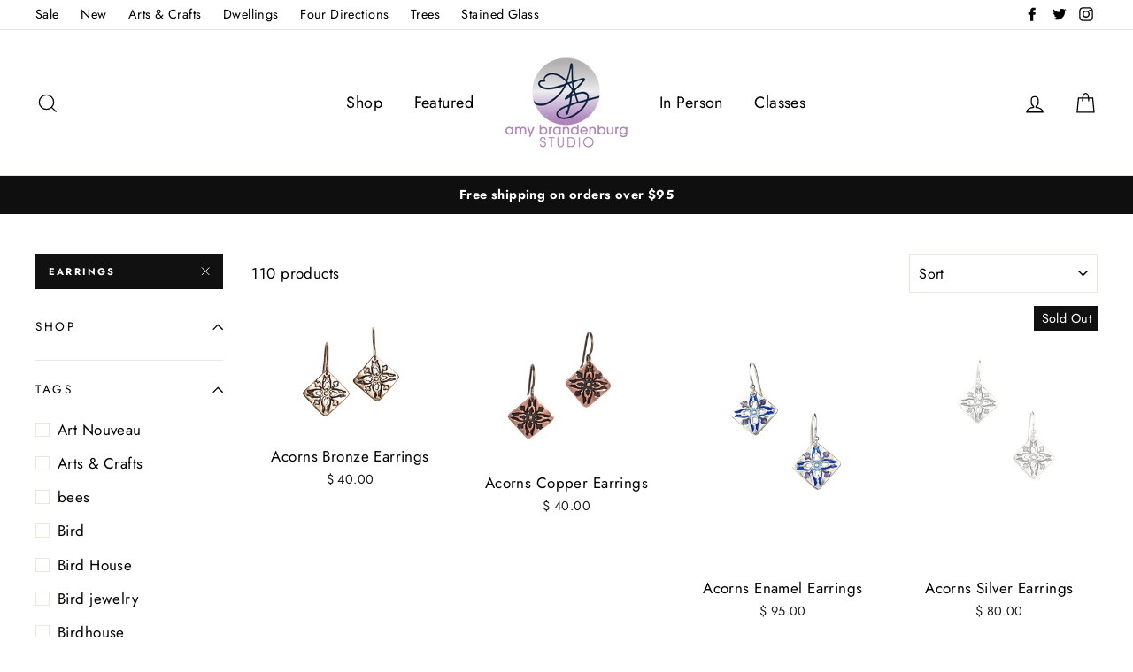

--- FILE ---
content_type: text/html; charset=utf-8
request_url: https://amybrandenburg.com/collections/earrings/earrings
body_size: 24368
content:
<!doctype html>
<html class="no-js" lang="en">
<head>
  <meta charset="utf-8">
  <meta http-equiv="X-UA-Compatible" content="IE=edge,chrome=1">
  <meta name="viewport" content="width=device-width,initial-scale=1">
  <meta name="theme-color" content="#111111">
  <link rel="canonical" href="https://amybrandenburg.com/collections/earrings/earrings">
  <meta name="format-detection" content="telephone=no"><link rel="shortcut icon" href="//amybrandenburg.com/cdn/shop/files/ABlogo_Website_v05_32x32.png?v=1613536845" type="image/png" />
  <title>Earrings
 &ndash; Tagged &quot;Earrings&quot;&ndash; Amy Brandenburg Studio
</title><meta property="og:site_name" content="Amy Brandenburg Studio">
  <meta property="og:url" content="https://amybrandenburg.com/collections/earrings/earrings">
  <meta property="og:title" content="Earrings">
  <meta property="og:type" content="website">
  <meta property="og:description" content="Jewelry Handmade in Asheville, NC"><meta property="og:image" content="http://amybrandenburg.com/cdn/shop/collections/Essence-ear-01_1200x630.jpg?v=1605136686">
  <meta property="og:image:secure_url" content="https://amybrandenburg.com/cdn/shop/collections/Essence-ear-01_1200x630.jpg?v=1605136686">
  <meta name="twitter:site" content="@AmyBrandenburg">
  <meta name="twitter:card" content="summary_large_image">
  <meta name="twitter:title" content="Earrings">
  <meta name="twitter:description" content="Jewelry Handmade in Asheville, NC">


  <style data-shopify>
  @font-face {
  font-family: "Bodoni Moda";
  font-weight: 700;
  font-style: normal;
  src: url("//amybrandenburg.com/cdn/fonts/bodoni_moda/bodonimoda_n7.837502b3cbe406d2c6f311e87870fa9980b0b36a.woff2") format("woff2"),
       url("//amybrandenburg.com/cdn/fonts/bodoni_moda/bodonimoda_n7.c198e1cda930f96f6ae1aa8ef8facc95a64cfd1f.woff") format("woff");
}

  @font-face {
  font-family: Jost;
  font-weight: 400;
  font-style: normal;
  src: url("//amybrandenburg.com/cdn/fonts/jost/jost_n4.d47a1b6347ce4a4c9f437608011273009d91f2b7.woff2") format("woff2"),
       url("//amybrandenburg.com/cdn/fonts/jost/jost_n4.791c46290e672b3f85c3d1c651ef2efa3819eadd.woff") format("woff");
}


  @font-face {
  font-family: Jost;
  font-weight: 700;
  font-style: normal;
  src: url("//amybrandenburg.com/cdn/fonts/jost/jost_n7.921dc18c13fa0b0c94c5e2517ffe06139c3615a3.woff2") format("woff2"),
       url("//amybrandenburg.com/cdn/fonts/jost/jost_n7.cbfc16c98c1e195f46c536e775e4e959c5f2f22b.woff") format("woff");
}

  @font-face {
  font-family: Jost;
  font-weight: 400;
  font-style: italic;
  src: url("//amybrandenburg.com/cdn/fonts/jost/jost_i4.b690098389649750ada222b9763d55796c5283a5.woff2") format("woff2"),
       url("//amybrandenburg.com/cdn/fonts/jost/jost_i4.fd766415a47e50b9e391ae7ec04e2ae25e7e28b0.woff") format("woff");
}

  @font-face {
  font-family: Jost;
  font-weight: 700;
  font-style: italic;
  src: url("//amybrandenburg.com/cdn/fonts/jost/jost_i7.d8201b854e41e19d7ed9b1a31fe4fe71deea6d3f.woff2") format("woff2"),
       url("//amybrandenburg.com/cdn/fonts/jost/jost_i7.eae515c34e26b6c853efddc3fc0c552e0de63757.woff") format("woff");
}

</style>

  <link href="//amybrandenburg.com/cdn/shop/t/5/assets/theme.scss.css?v=25064569588082726921759259437" rel="stylesheet" type="text/css" media="all" />

  <style data-shopify>
    .collection-item__title {
      font-size: 20.8px;
    }

    @media screen and (min-width: 769px) {
      .collection-item__title {
        font-size: 26px;
      }
    }
  </style>

  <script>
    document.documentElement.className = document.documentElement.className.replace('no-js', 'js');

    window.theme = window.theme || {};
    theme.strings = {
      addToCart: "Add to cart",
      soldOut: "Sold Out",
      unavailable: "Unavailable",
      stockLabel: "[count] in stock",
      savePrice: "Save [saved_amount]",
      cartEmpty: "Your cart is currently empty.",
      cartTermsConfirmation: "You must agree with the terms and conditions of sales to check out"
    };
    theme.settings = {
      dynamicVariantsEnable: true,
      dynamicVariantType: "button",
      cartType: "drawer",
      currenciesEnabled: false,
      moneyFormat: "$ {{amount}}",
      saveType: "dollar",
      recentlyViewedEnabled: false,
      quickView: false,
      themeVersion: "2.0.1"
    };
  </script>

  <script>window.performance && window.performance.mark && window.performance.mark('shopify.content_for_header.start');</script><meta id="shopify-digital-wallet" name="shopify-digital-wallet" content="/6589985/digital_wallets/dialog">
<meta name="shopify-checkout-api-token" content="0ea49c8bd96026949d8841329c390d6b">
<meta id="in-context-paypal-metadata" data-shop-id="6589985" data-venmo-supported="false" data-environment="production" data-locale="en_US" data-paypal-v4="true" data-currency="USD">
<link rel="alternate" type="application/atom+xml" title="Feed" href="/collections/earrings/earrings.atom" />
<link rel="next" href="/collections/earrings/earrings?page=2">
<link rel="alternate" type="application/json+oembed" href="https://amybrandenburg.com/collections/earrings/earrings.oembed">
<script async="async" src="/checkouts/internal/preloads.js?locale=en-US"></script>
<link rel="preconnect" href="https://shop.app" crossorigin="anonymous">
<script async="async" src="https://shop.app/checkouts/internal/preloads.js?locale=en-US&shop_id=6589985" crossorigin="anonymous"></script>
<script id="shopify-features" type="application/json">{"accessToken":"0ea49c8bd96026949d8841329c390d6b","betas":["rich-media-storefront-analytics"],"domain":"amybrandenburg.com","predictiveSearch":true,"shopId":6589985,"locale":"en"}</script>
<script>var Shopify = Shopify || {};
Shopify.shop = "amy-brandenburg-jewelry.myshopify.com";
Shopify.locale = "en";
Shopify.currency = {"active":"USD","rate":"1.0"};
Shopify.country = "US";
Shopify.theme = {"name":"Impulse","id":73012543532,"schema_name":"Impulse","schema_version":"2.0.1","theme_store_id":857,"role":"main"};
Shopify.theme.handle = "null";
Shopify.theme.style = {"id":null,"handle":null};
Shopify.cdnHost = "amybrandenburg.com/cdn";
Shopify.routes = Shopify.routes || {};
Shopify.routes.root = "/";</script>
<script type="module">!function(o){(o.Shopify=o.Shopify||{}).modules=!0}(window);</script>
<script>!function(o){function n(){var o=[];function n(){o.push(Array.prototype.slice.apply(arguments))}return n.q=o,n}var t=o.Shopify=o.Shopify||{};t.loadFeatures=n(),t.autoloadFeatures=n()}(window);</script>
<script>
  window.ShopifyPay = window.ShopifyPay || {};
  window.ShopifyPay.apiHost = "shop.app\/pay";
  window.ShopifyPay.redirectState = null;
</script>
<script id="shop-js-analytics" type="application/json">{"pageType":"collection"}</script>
<script defer="defer" async type="module" src="//amybrandenburg.com/cdn/shopifycloud/shop-js/modules/v2/client.init-shop-cart-sync_C5BV16lS.en.esm.js"></script>
<script defer="defer" async type="module" src="//amybrandenburg.com/cdn/shopifycloud/shop-js/modules/v2/chunk.common_CygWptCX.esm.js"></script>
<script type="module">
  await import("//amybrandenburg.com/cdn/shopifycloud/shop-js/modules/v2/client.init-shop-cart-sync_C5BV16lS.en.esm.js");
await import("//amybrandenburg.com/cdn/shopifycloud/shop-js/modules/v2/chunk.common_CygWptCX.esm.js");

  window.Shopify.SignInWithShop?.initShopCartSync?.({"fedCMEnabled":true,"windoidEnabled":true});

</script>
<script>
  window.Shopify = window.Shopify || {};
  if (!window.Shopify.featureAssets) window.Shopify.featureAssets = {};
  window.Shopify.featureAssets['shop-js'] = {"shop-cart-sync":["modules/v2/client.shop-cart-sync_ZFArdW7E.en.esm.js","modules/v2/chunk.common_CygWptCX.esm.js"],"init-fed-cm":["modules/v2/client.init-fed-cm_CmiC4vf6.en.esm.js","modules/v2/chunk.common_CygWptCX.esm.js"],"shop-button":["modules/v2/client.shop-button_tlx5R9nI.en.esm.js","modules/v2/chunk.common_CygWptCX.esm.js"],"shop-cash-offers":["modules/v2/client.shop-cash-offers_DOA2yAJr.en.esm.js","modules/v2/chunk.common_CygWptCX.esm.js","modules/v2/chunk.modal_D71HUcav.esm.js"],"init-windoid":["modules/v2/client.init-windoid_sURxWdc1.en.esm.js","modules/v2/chunk.common_CygWptCX.esm.js"],"shop-toast-manager":["modules/v2/client.shop-toast-manager_ClPi3nE9.en.esm.js","modules/v2/chunk.common_CygWptCX.esm.js"],"init-shop-email-lookup-coordinator":["modules/v2/client.init-shop-email-lookup-coordinator_B8hsDcYM.en.esm.js","modules/v2/chunk.common_CygWptCX.esm.js"],"init-shop-cart-sync":["modules/v2/client.init-shop-cart-sync_C5BV16lS.en.esm.js","modules/v2/chunk.common_CygWptCX.esm.js"],"avatar":["modules/v2/client.avatar_BTnouDA3.en.esm.js"],"pay-button":["modules/v2/client.pay-button_FdsNuTd3.en.esm.js","modules/v2/chunk.common_CygWptCX.esm.js"],"init-customer-accounts":["modules/v2/client.init-customer-accounts_DxDtT_ad.en.esm.js","modules/v2/client.shop-login-button_C5VAVYt1.en.esm.js","modules/v2/chunk.common_CygWptCX.esm.js","modules/v2/chunk.modal_D71HUcav.esm.js"],"init-shop-for-new-customer-accounts":["modules/v2/client.init-shop-for-new-customer-accounts_ChsxoAhi.en.esm.js","modules/v2/client.shop-login-button_C5VAVYt1.en.esm.js","modules/v2/chunk.common_CygWptCX.esm.js","modules/v2/chunk.modal_D71HUcav.esm.js"],"shop-login-button":["modules/v2/client.shop-login-button_C5VAVYt1.en.esm.js","modules/v2/chunk.common_CygWptCX.esm.js","modules/v2/chunk.modal_D71HUcav.esm.js"],"init-customer-accounts-sign-up":["modules/v2/client.init-customer-accounts-sign-up_CPSyQ0Tj.en.esm.js","modules/v2/client.shop-login-button_C5VAVYt1.en.esm.js","modules/v2/chunk.common_CygWptCX.esm.js","modules/v2/chunk.modal_D71HUcav.esm.js"],"shop-follow-button":["modules/v2/client.shop-follow-button_Cva4Ekp9.en.esm.js","modules/v2/chunk.common_CygWptCX.esm.js","modules/v2/chunk.modal_D71HUcav.esm.js"],"checkout-modal":["modules/v2/client.checkout-modal_BPM8l0SH.en.esm.js","modules/v2/chunk.common_CygWptCX.esm.js","modules/v2/chunk.modal_D71HUcav.esm.js"],"lead-capture":["modules/v2/client.lead-capture_Bi8yE_yS.en.esm.js","modules/v2/chunk.common_CygWptCX.esm.js","modules/v2/chunk.modal_D71HUcav.esm.js"],"shop-login":["modules/v2/client.shop-login_D6lNrXab.en.esm.js","modules/v2/chunk.common_CygWptCX.esm.js","modules/v2/chunk.modal_D71HUcav.esm.js"],"payment-terms":["modules/v2/client.payment-terms_CZxnsJam.en.esm.js","modules/v2/chunk.common_CygWptCX.esm.js","modules/v2/chunk.modal_D71HUcav.esm.js"]};
</script>
<script>(function() {
  var isLoaded = false;
  function asyncLoad() {
    if (isLoaded) return;
    isLoaded = true;
    var urls = ["https:\/\/inffuse-platform.appspot.com\/plugins\/shopify\/loader.js?_app=calendar\u0026shop=amy-brandenburg-jewelry.myshopify.com\u0026shop=amy-brandenburg-jewelry.myshopify.com","https:\/\/s3-us-west-1.amazonaws.com\/powr\/powr_temp.js?powr-token=amy-brandenburg-jewelry.myshopify.com\u0026external-type=shopify\u0026shop=amy-brandenburg-jewelry.myshopify.com","https:\/\/chimpstatic.com\/mcjs-connected\/js\/users\/9fef9effb1e025530034dd56c\/53d15bd1018ef1d3f7cca09fa.js?shop=amy-brandenburg-jewelry.myshopify.com","https:\/\/www.improvedcontactform.com\/icf.js?shop=amy-brandenburg-jewelry.myshopify.com","https:\/\/chimpstatic.com\/mcjs-connected\/js\/users\/9fef9effb1e025530034dd56c\/72e7e9e12bba24d76c6a47ef3.js?shop=amy-brandenburg-jewelry.myshopify.com","https:\/\/shopify.covet.pics\/covet-pics-widget-inject.js?shop=amy-brandenburg-jewelry.myshopify.com"];
    for (var i = 0; i < urls.length; i++) {
      var s = document.createElement('script');
      s.type = 'text/javascript';
      s.async = true;
      s.src = urls[i];
      var x = document.getElementsByTagName('script')[0];
      x.parentNode.insertBefore(s, x);
    }
  };
  if(window.attachEvent) {
    window.attachEvent('onload', asyncLoad);
  } else {
    window.addEventListener('load', asyncLoad, false);
  }
})();</script>
<script id="__st">var __st={"a":6589985,"offset":-18000,"reqid":"ef571678-e77f-4337-9145-f0404ad04383-1768810981","pageurl":"amybrandenburg.com\/collections\/earrings\/earrings","u":"cd37196bd674","p":"collection","rtyp":"collection","rid":28512903};</script>
<script>window.ShopifyPaypalV4VisibilityTracking = true;</script>
<script id="captcha-bootstrap">!function(){'use strict';const t='contact',e='account',n='new_comment',o=[[t,t],['blogs',n],['comments',n],[t,'customer']],c=[[e,'customer_login'],[e,'guest_login'],[e,'recover_customer_password'],[e,'create_customer']],r=t=>t.map((([t,e])=>`form[action*='/${t}']:not([data-nocaptcha='true']) input[name='form_type'][value='${e}']`)).join(','),a=t=>()=>t?[...document.querySelectorAll(t)].map((t=>t.form)):[];function s(){const t=[...o],e=r(t);return a(e)}const i='password',u='form_key',d=['recaptcha-v3-token','g-recaptcha-response','h-captcha-response',i],f=()=>{try{return window.sessionStorage}catch{return}},m='__shopify_v',_=t=>t.elements[u];function p(t,e,n=!1){try{const o=window.sessionStorage,c=JSON.parse(o.getItem(e)),{data:r}=function(t){const{data:e,action:n}=t;return t[m]||n?{data:e,action:n}:{data:t,action:n}}(c);for(const[e,n]of Object.entries(r))t.elements[e]&&(t.elements[e].value=n);n&&o.removeItem(e)}catch(o){console.error('form repopulation failed',{error:o})}}const l='form_type',E='cptcha';function T(t){t.dataset[E]=!0}const w=window,h=w.document,L='Shopify',v='ce_forms',y='captcha';let A=!1;((t,e)=>{const n=(g='f06e6c50-85a8-45c8-87d0-21a2b65856fe',I='https://cdn.shopify.com/shopifycloud/storefront-forms-hcaptcha/ce_storefront_forms_captcha_hcaptcha.v1.5.2.iife.js',D={infoText:'Protected by hCaptcha',privacyText:'Privacy',termsText:'Terms'},(t,e,n)=>{const o=w[L][v],c=o.bindForm;if(c)return c(t,g,e,D).then(n);var r;o.q.push([[t,g,e,D],n]),r=I,A||(h.body.append(Object.assign(h.createElement('script'),{id:'captcha-provider',async:!0,src:r})),A=!0)});var g,I,D;w[L]=w[L]||{},w[L][v]=w[L][v]||{},w[L][v].q=[],w[L][y]=w[L][y]||{},w[L][y].protect=function(t,e){n(t,void 0,e),T(t)},Object.freeze(w[L][y]),function(t,e,n,w,h,L){const[v,y,A,g]=function(t,e,n){const i=e?o:[],u=t?c:[],d=[...i,...u],f=r(d),m=r(i),_=r(d.filter((([t,e])=>n.includes(e))));return[a(f),a(m),a(_),s()]}(w,h,L),I=t=>{const e=t.target;return e instanceof HTMLFormElement?e:e&&e.form},D=t=>v().includes(t);t.addEventListener('submit',(t=>{const e=I(t);if(!e)return;const n=D(e)&&!e.dataset.hcaptchaBound&&!e.dataset.recaptchaBound,o=_(e),c=g().includes(e)&&(!o||!o.value);(n||c)&&t.preventDefault(),c&&!n&&(function(t){try{if(!f())return;!function(t){const e=f();if(!e)return;const n=_(t);if(!n)return;const o=n.value;o&&e.removeItem(o)}(t);const e=Array.from(Array(32),(()=>Math.random().toString(36)[2])).join('');!function(t,e){_(t)||t.append(Object.assign(document.createElement('input'),{type:'hidden',name:u})),t.elements[u].value=e}(t,e),function(t,e){const n=f();if(!n)return;const o=[...t.querySelectorAll(`input[type='${i}']`)].map((({name:t})=>t)),c=[...d,...o],r={};for(const[a,s]of new FormData(t).entries())c.includes(a)||(r[a]=s);n.setItem(e,JSON.stringify({[m]:1,action:t.action,data:r}))}(t,e)}catch(e){console.error('failed to persist form',e)}}(e),e.submit())}));const S=(t,e)=>{t&&!t.dataset[E]&&(n(t,e.some((e=>e===t))),T(t))};for(const o of['focusin','change'])t.addEventListener(o,(t=>{const e=I(t);D(e)&&S(e,y())}));const B=e.get('form_key'),M=e.get(l),P=B&&M;t.addEventListener('DOMContentLoaded',(()=>{const t=y();if(P)for(const e of t)e.elements[l].value===M&&p(e,B);[...new Set([...A(),...v().filter((t=>'true'===t.dataset.shopifyCaptcha))])].forEach((e=>S(e,t)))}))}(h,new URLSearchParams(w.location.search),n,t,e,['guest_login'])})(!0,!0)}();</script>
<script integrity="sha256-4kQ18oKyAcykRKYeNunJcIwy7WH5gtpwJnB7kiuLZ1E=" data-source-attribution="shopify.loadfeatures" defer="defer" src="//amybrandenburg.com/cdn/shopifycloud/storefront/assets/storefront/load_feature-a0a9edcb.js" crossorigin="anonymous"></script>
<script crossorigin="anonymous" defer="defer" src="//amybrandenburg.com/cdn/shopifycloud/storefront/assets/shopify_pay/storefront-65b4c6d7.js?v=20250812"></script>
<script data-source-attribution="shopify.dynamic_checkout.dynamic.init">var Shopify=Shopify||{};Shopify.PaymentButton=Shopify.PaymentButton||{isStorefrontPortableWallets:!0,init:function(){window.Shopify.PaymentButton.init=function(){};var t=document.createElement("script");t.src="https://amybrandenburg.com/cdn/shopifycloud/portable-wallets/latest/portable-wallets.en.js",t.type="module",document.head.appendChild(t)}};
</script>
<script data-source-attribution="shopify.dynamic_checkout.buyer_consent">
  function portableWalletsHideBuyerConsent(e){var t=document.getElementById("shopify-buyer-consent"),n=document.getElementById("shopify-subscription-policy-button");t&&n&&(t.classList.add("hidden"),t.setAttribute("aria-hidden","true"),n.removeEventListener("click",e))}function portableWalletsShowBuyerConsent(e){var t=document.getElementById("shopify-buyer-consent"),n=document.getElementById("shopify-subscription-policy-button");t&&n&&(t.classList.remove("hidden"),t.removeAttribute("aria-hidden"),n.addEventListener("click",e))}window.Shopify?.PaymentButton&&(window.Shopify.PaymentButton.hideBuyerConsent=portableWalletsHideBuyerConsent,window.Shopify.PaymentButton.showBuyerConsent=portableWalletsShowBuyerConsent);
</script>
<script data-source-attribution="shopify.dynamic_checkout.cart.bootstrap">document.addEventListener("DOMContentLoaded",(function(){function t(){return document.querySelector("shopify-accelerated-checkout-cart, shopify-accelerated-checkout")}if(t())Shopify.PaymentButton.init();else{new MutationObserver((function(e,n){t()&&(Shopify.PaymentButton.init(),n.disconnect())})).observe(document.body,{childList:!0,subtree:!0})}}));
</script>
<link id="shopify-accelerated-checkout-styles" rel="stylesheet" media="screen" href="https://amybrandenburg.com/cdn/shopifycloud/portable-wallets/latest/accelerated-checkout-backwards-compat.css" crossorigin="anonymous">
<style id="shopify-accelerated-checkout-cart">
        #shopify-buyer-consent {
  margin-top: 1em;
  display: inline-block;
  width: 100%;
}

#shopify-buyer-consent.hidden {
  display: none;
}

#shopify-subscription-policy-button {
  background: none;
  border: none;
  padding: 0;
  text-decoration: underline;
  font-size: inherit;
  cursor: pointer;
}

#shopify-subscription-policy-button::before {
  box-shadow: none;
}

      </style>

<script>window.performance && window.performance.mark && window.performance.mark('shopify.content_for_header.end');</script>

  <script src="//amybrandenburg.com/cdn/shop/t/5/assets/vendor-scripts.js" defer="defer"></script>

  

  <script src="//amybrandenburg.com/cdn/shop/t/5/assets/theme.js?v=153927825956339329881560700295" defer="defer"></script><link href="https://monorail-edge.shopifysvc.com" rel="dns-prefetch">
<script>(function(){if ("sendBeacon" in navigator && "performance" in window) {try {var session_token_from_headers = performance.getEntriesByType('navigation')[0].serverTiming.find(x => x.name == '_s').description;} catch {var session_token_from_headers = undefined;}var session_cookie_matches = document.cookie.match(/_shopify_s=([^;]*)/);var session_token_from_cookie = session_cookie_matches && session_cookie_matches.length === 2 ? session_cookie_matches[1] : "";var session_token = session_token_from_headers || session_token_from_cookie || "";function handle_abandonment_event(e) {var entries = performance.getEntries().filter(function(entry) {return /monorail-edge.shopifysvc.com/.test(entry.name);});if (!window.abandonment_tracked && entries.length === 0) {window.abandonment_tracked = true;var currentMs = Date.now();var navigation_start = performance.timing.navigationStart;var payload = {shop_id: 6589985,url: window.location.href,navigation_start,duration: currentMs - navigation_start,session_token,page_type: "collection"};window.navigator.sendBeacon("https://monorail-edge.shopifysvc.com/v1/produce", JSON.stringify({schema_id: "online_store_buyer_site_abandonment/1.1",payload: payload,metadata: {event_created_at_ms: currentMs,event_sent_at_ms: currentMs}}));}}window.addEventListener('pagehide', handle_abandonment_event);}}());</script>
<script id="web-pixels-manager-setup">(function e(e,d,r,n,o){if(void 0===o&&(o={}),!Boolean(null===(a=null===(i=window.Shopify)||void 0===i?void 0:i.analytics)||void 0===a?void 0:a.replayQueue)){var i,a;window.Shopify=window.Shopify||{};var t=window.Shopify;t.analytics=t.analytics||{};var s=t.analytics;s.replayQueue=[],s.publish=function(e,d,r){return s.replayQueue.push([e,d,r]),!0};try{self.performance.mark("wpm:start")}catch(e){}var l=function(){var e={modern:/Edge?\/(1{2}[4-9]|1[2-9]\d|[2-9]\d{2}|\d{4,})\.\d+(\.\d+|)|Firefox\/(1{2}[4-9]|1[2-9]\d|[2-9]\d{2}|\d{4,})\.\d+(\.\d+|)|Chrom(ium|e)\/(9{2}|\d{3,})\.\d+(\.\d+|)|(Maci|X1{2}).+ Version\/(15\.\d+|(1[6-9]|[2-9]\d|\d{3,})\.\d+)([,.]\d+|)( \(\w+\)|)( Mobile\/\w+|) Safari\/|Chrome.+OPR\/(9{2}|\d{3,})\.\d+\.\d+|(CPU[ +]OS|iPhone[ +]OS|CPU[ +]iPhone|CPU IPhone OS|CPU iPad OS)[ +]+(15[._]\d+|(1[6-9]|[2-9]\d|\d{3,})[._]\d+)([._]\d+|)|Android:?[ /-](13[3-9]|1[4-9]\d|[2-9]\d{2}|\d{4,})(\.\d+|)(\.\d+|)|Android.+Firefox\/(13[5-9]|1[4-9]\d|[2-9]\d{2}|\d{4,})\.\d+(\.\d+|)|Android.+Chrom(ium|e)\/(13[3-9]|1[4-9]\d|[2-9]\d{2}|\d{4,})\.\d+(\.\d+|)|SamsungBrowser\/([2-9]\d|\d{3,})\.\d+/,legacy:/Edge?\/(1[6-9]|[2-9]\d|\d{3,})\.\d+(\.\d+|)|Firefox\/(5[4-9]|[6-9]\d|\d{3,})\.\d+(\.\d+|)|Chrom(ium|e)\/(5[1-9]|[6-9]\d|\d{3,})\.\d+(\.\d+|)([\d.]+$|.*Safari\/(?![\d.]+ Edge\/[\d.]+$))|(Maci|X1{2}).+ Version\/(10\.\d+|(1[1-9]|[2-9]\d|\d{3,})\.\d+)([,.]\d+|)( \(\w+\)|)( Mobile\/\w+|) Safari\/|Chrome.+OPR\/(3[89]|[4-9]\d|\d{3,})\.\d+\.\d+|(CPU[ +]OS|iPhone[ +]OS|CPU[ +]iPhone|CPU IPhone OS|CPU iPad OS)[ +]+(10[._]\d+|(1[1-9]|[2-9]\d|\d{3,})[._]\d+)([._]\d+|)|Android:?[ /-](13[3-9]|1[4-9]\d|[2-9]\d{2}|\d{4,})(\.\d+|)(\.\d+|)|Mobile Safari.+OPR\/([89]\d|\d{3,})\.\d+\.\d+|Android.+Firefox\/(13[5-9]|1[4-9]\d|[2-9]\d{2}|\d{4,})\.\d+(\.\d+|)|Android.+Chrom(ium|e)\/(13[3-9]|1[4-9]\d|[2-9]\d{2}|\d{4,})\.\d+(\.\d+|)|Android.+(UC? ?Browser|UCWEB|U3)[ /]?(15\.([5-9]|\d{2,})|(1[6-9]|[2-9]\d|\d{3,})\.\d+)\.\d+|SamsungBrowser\/(5\.\d+|([6-9]|\d{2,})\.\d+)|Android.+MQ{2}Browser\/(14(\.(9|\d{2,})|)|(1[5-9]|[2-9]\d|\d{3,})(\.\d+|))(\.\d+|)|K[Aa][Ii]OS\/(3\.\d+|([4-9]|\d{2,})\.\d+)(\.\d+|)/},d=e.modern,r=e.legacy,n=navigator.userAgent;return n.match(d)?"modern":n.match(r)?"legacy":"unknown"}(),u="modern"===l?"modern":"legacy",c=(null!=n?n:{modern:"",legacy:""})[u],f=function(e){return[e.baseUrl,"/wpm","/b",e.hashVersion,"modern"===e.buildTarget?"m":"l",".js"].join("")}({baseUrl:d,hashVersion:r,buildTarget:u}),m=function(e){var d=e.version,r=e.bundleTarget,n=e.surface,o=e.pageUrl,i=e.monorailEndpoint;return{emit:function(e){var a=e.status,t=e.errorMsg,s=(new Date).getTime(),l=JSON.stringify({metadata:{event_sent_at_ms:s},events:[{schema_id:"web_pixels_manager_load/3.1",payload:{version:d,bundle_target:r,page_url:o,status:a,surface:n,error_msg:t},metadata:{event_created_at_ms:s}}]});if(!i)return console&&console.warn&&console.warn("[Web Pixels Manager] No Monorail endpoint provided, skipping logging."),!1;try{return self.navigator.sendBeacon.bind(self.navigator)(i,l)}catch(e){}var u=new XMLHttpRequest;try{return u.open("POST",i,!0),u.setRequestHeader("Content-Type","text/plain"),u.send(l),!0}catch(e){return console&&console.warn&&console.warn("[Web Pixels Manager] Got an unhandled error while logging to Monorail."),!1}}}}({version:r,bundleTarget:l,surface:e.surface,pageUrl:self.location.href,monorailEndpoint:e.monorailEndpoint});try{o.browserTarget=l,function(e){var d=e.src,r=e.async,n=void 0===r||r,o=e.onload,i=e.onerror,a=e.sri,t=e.scriptDataAttributes,s=void 0===t?{}:t,l=document.createElement("script"),u=document.querySelector("head"),c=document.querySelector("body");if(l.async=n,l.src=d,a&&(l.integrity=a,l.crossOrigin="anonymous"),s)for(var f in s)if(Object.prototype.hasOwnProperty.call(s,f))try{l.dataset[f]=s[f]}catch(e){}if(o&&l.addEventListener("load",o),i&&l.addEventListener("error",i),u)u.appendChild(l);else{if(!c)throw new Error("Did not find a head or body element to append the script");c.appendChild(l)}}({src:f,async:!0,onload:function(){if(!function(){var e,d;return Boolean(null===(d=null===(e=window.Shopify)||void 0===e?void 0:e.analytics)||void 0===d?void 0:d.initialized)}()){var d=window.webPixelsManager.init(e)||void 0;if(d){var r=window.Shopify.analytics;r.replayQueue.forEach((function(e){var r=e[0],n=e[1],o=e[2];d.publishCustomEvent(r,n,o)})),r.replayQueue=[],r.publish=d.publishCustomEvent,r.visitor=d.visitor,r.initialized=!0}}},onerror:function(){return m.emit({status:"failed",errorMsg:"".concat(f," has failed to load")})},sri:function(e){var d=/^sha384-[A-Za-z0-9+/=]+$/;return"string"==typeof e&&d.test(e)}(c)?c:"",scriptDataAttributes:o}),m.emit({status:"loading"})}catch(e){m.emit({status:"failed",errorMsg:(null==e?void 0:e.message)||"Unknown error"})}}})({shopId: 6589985,storefrontBaseUrl: "https://amybrandenburg.com",extensionsBaseUrl: "https://extensions.shopifycdn.com/cdn/shopifycloud/web-pixels-manager",monorailEndpoint: "https://monorail-edge.shopifysvc.com/unstable/produce_batch",surface: "storefront-renderer",enabledBetaFlags: ["2dca8a86"],webPixelsConfigList: [{"id":"97976367","configuration":"{\"pixel_id\":\"2661102484151132\",\"pixel_type\":\"facebook_pixel\",\"metaapp_system_user_token\":\"-\"}","eventPayloadVersion":"v1","runtimeContext":"OPEN","scriptVersion":"ca16bc87fe92b6042fbaa3acc2fbdaa6","type":"APP","apiClientId":2329312,"privacyPurposes":["ANALYTICS","MARKETING","SALE_OF_DATA"],"dataSharingAdjustments":{"protectedCustomerApprovalScopes":["read_customer_address","read_customer_email","read_customer_name","read_customer_personal_data","read_customer_phone"]}},{"id":"72056879","eventPayloadVersion":"v1","runtimeContext":"LAX","scriptVersion":"1","type":"CUSTOM","privacyPurposes":["ANALYTICS"],"name":"Google Analytics tag (migrated)"},{"id":"shopify-app-pixel","configuration":"{}","eventPayloadVersion":"v1","runtimeContext":"STRICT","scriptVersion":"0450","apiClientId":"shopify-pixel","type":"APP","privacyPurposes":["ANALYTICS","MARKETING"]},{"id":"shopify-custom-pixel","eventPayloadVersion":"v1","runtimeContext":"LAX","scriptVersion":"0450","apiClientId":"shopify-pixel","type":"CUSTOM","privacyPurposes":["ANALYTICS","MARKETING"]}],isMerchantRequest: false,initData: {"shop":{"name":"Amy Brandenburg Studio","paymentSettings":{"currencyCode":"USD"},"myshopifyDomain":"amy-brandenburg-jewelry.myshopify.com","countryCode":"US","storefrontUrl":"https:\/\/amybrandenburg.com"},"customer":null,"cart":null,"checkout":null,"productVariants":[],"purchasingCompany":null},},"https://amybrandenburg.com/cdn","fcfee988w5aeb613cpc8e4bc33m6693e112",{"modern":"","legacy":""},{"shopId":"6589985","storefrontBaseUrl":"https:\/\/amybrandenburg.com","extensionBaseUrl":"https:\/\/extensions.shopifycdn.com\/cdn\/shopifycloud\/web-pixels-manager","surface":"storefront-renderer","enabledBetaFlags":"[\"2dca8a86\"]","isMerchantRequest":"false","hashVersion":"fcfee988w5aeb613cpc8e4bc33m6693e112","publish":"custom","events":"[[\"page_viewed\",{}],[\"collection_viewed\",{\"collection\":{\"id\":\"28512903\",\"title\":\"Earrings\",\"productVariants\":[{\"price\":{\"amount\":40.0,\"currencyCode\":\"USD\"},\"product\":{\"title\":\"Acorns Bronze Earrings\",\"vendor\":\"Amy Brandenburg Studio\",\"id\":\"415389831\",\"untranslatedTitle\":\"Acorns Bronze Earrings\",\"url\":\"\/products\/acorns-ear-b\",\"type\":\"Jewelry\"},\"id\":\"32793309085743\",\"image\":{\"src\":\"\/\/amybrandenburg.com\/cdn\/shop\/products\/AcornsEarringsBronze.jpg?v=1589922345\"},\"sku\":\"FDE125B\",\"title\":\"Default Title\",\"untranslatedTitle\":\"Default Title\"},{\"price\":{\"amount\":40.0,\"currencyCode\":\"USD\"},\"product\":{\"title\":\"Acorns Copper Earrings\",\"vendor\":\"Amy Brandenburg Studio\",\"id\":\"415389835\",\"untranslatedTitle\":\"Acorns Copper Earrings\",\"url\":\"\/products\/acorns-ear-c\",\"type\":\"Jewelry\"},\"id\":\"1009377127\",\"image\":{\"src\":\"\/\/amybrandenburg.com\/cdn\/shop\/products\/AcornsCopperEarrings.jpg?v=1591374116\"},\"sku\":\"FDE125C\",\"title\":\"Default Title\",\"untranslatedTitle\":\"Default Title\"},{\"price\":{\"amount\":95.0,\"currencyCode\":\"USD\"},\"product\":{\"title\":\"Acorns Enamel Earrings\",\"vendor\":\"Amy Brandenburg Studio\",\"id\":\"415389851\",\"untranslatedTitle\":\"Acorns Enamel Earrings\",\"url\":\"\/products\/acorns-ear-e\",\"type\":\"Jewelry\"},\"id\":\"1009377151\",\"image\":{\"src\":\"\/\/amybrandenburg.com\/cdn\/shop\/products\/Acornsenamelearrings.jpg?v=1654721045\"},\"sku\":\"FDE125S-E\",\"title\":\"Default Title\",\"untranslatedTitle\":\"Default Title\"},{\"price\":{\"amount\":80.0,\"currencyCode\":\"USD\"},\"product\":{\"title\":\"Acorns Silver Earrings\",\"vendor\":\"Amy Brandenburg Studio\",\"id\":\"412012895\",\"untranslatedTitle\":\"Acorns Silver Earrings\",\"url\":\"\/products\/acorns-ear-si\",\"type\":\"Jewelry\"},\"id\":\"9780935065644\",\"image\":{\"src\":\"\/\/amybrandenburg.com\/cdn\/shop\/products\/Acornssilverearrings.jpg?v=1654721073\"},\"sku\":\"FDE125S\",\"title\":\"Default Title\",\"untranslatedTitle\":\"Default Title\"},{\"price\":{\"amount\":150.0,\"currencyCode\":\"USD\"},\"product\":{\"title\":\"Arched Tulip Silver Earrings\",\"vendor\":\"Amy Brandenburg Studio\",\"id\":\"6871400316975\",\"untranslatedTitle\":\"Arched Tulip Silver Earrings\",\"url\":\"\/products\/arched-tulip-silver-earrings\",\"type\":\"Jewelry\"},\"id\":\"40503489560623\",\"image\":{\"src\":\"\/\/amybrandenburg.com\/cdn\/shop\/products\/ArchedTulipEarrings.jpg?v=1645038896\"},\"sku\":\"\",\"title\":\"Default Title\",\"untranslatedTitle\":\"Default Title\"},{\"price\":{\"amount\":95.0,\"currencyCode\":\"USD\"},\"product\":{\"title\":\"Arrowmont Silver Enamel Earrings\",\"vendor\":\"Amy Brandenburg Studio\",\"id\":\"6817670823983\",\"untranslatedTitle\":\"Arrowmont Silver Enamel Earrings\",\"url\":\"\/products\/arrowmont-silver-enamel-earrings\",\"type\":\"Jewelry\"},\"id\":\"40307024429103\",\"image\":{\"src\":\"\/\/amybrandenburg.com\/cdn\/shop\/products\/ArrowmontEarrings.jpg?v=1638990486\"},\"sku\":\"ACE202S-E\",\"title\":\"Default Title\",\"untranslatedTitle\":\"Default Title\"},{\"price\":{\"amount\":100.0,\"currencyCode\":\"USD\"},\"product\":{\"title\":\"Balance Enameled Silver Earring\",\"vendor\":\"Amy Brandenburg Studio\",\"id\":\"415389987\",\"untranslatedTitle\":\"Balance Enameled Silver Earring\",\"url\":\"\/products\/balance-ear-ser\",\"type\":\"Jewelry\"},\"id\":\"1009377379\",\"image\":{\"src\":\"\/\/amybrandenburg.com\/cdn\/shop\/products\/BalanceEnamEarsBrac2.jpg?v=1590602154\"},\"sku\":\"FDE102S-ER\",\"title\":\"Default Title\",\"untranslatedTitle\":\"Default Title\"},{\"price\":{\"amount\":100.0,\"currencyCode\":\"USD\"},\"product\":{\"title\":\"Balance Enameled Silver Earrings\",\"vendor\":\"Amy Brandenburg Studio\",\"id\":\"415389979\",\"untranslatedTitle\":\"Balance Enameled Silver Earrings\",\"url\":\"\/products\/balance-ear-sep\",\"type\":\"Jewelry\"},\"id\":\"1009377375\",\"image\":{\"src\":\"\/\/amybrandenburg.com\/cdn\/shop\/products\/Balanceearringspurpleblue2.jpg?v=1654721229\"},\"sku\":\"FDE102S-EP\",\"title\":\"Default Title\",\"untranslatedTitle\":\"Default Title\"},{\"price\":{\"amount\":100.0,\"currencyCode\":\"USD\"},\"product\":{\"title\":\"Balance w\/ Ruby Silver Earring\",\"vendor\":\"Amy Brandenburg Studio\",\"id\":\"415389991\",\"untranslatedTitle\":\"Balance w\/ Ruby Silver Earring\",\"url\":\"\/products\/balance-ear-sr\",\"type\":\"Jewelry\"},\"id\":\"1009377391\",\"image\":{\"src\":\"\/\/amybrandenburg.com\/cdn\/shop\/products\/Balanceearringsruby.jpg?v=1654721146\"},\"sku\":\"FDE102S-R\",\"title\":\"Default Title\",\"untranslatedTitle\":\"Default Title\"},{\"price\":{\"amount\":50.0,\"currencyCode\":\"USD\"},\"product\":{\"title\":\"Birdhouse Bronze Earrings\",\"vendor\":\"Amy Brandenburg Studio\",\"id\":\"427701829671\",\"untranslatedTitle\":\"Birdhouse Bronze Earrings\",\"url\":\"\/products\/birdhouse-bronze-earrings\",\"type\":\"Jewelry\"},\"id\":\"6097937760295\",\"image\":{\"src\":\"\/\/amybrandenburg.com\/cdn\/shop\/products\/Birdhouse_3D_Bronze_Earrings_9_2ef77910-6993-4854-b023-6243573b25b8.jpg?v=1512932263\"},\"sku\":\"DWE143B\",\"title\":\"Default Title\",\"untranslatedTitle\":\"Default Title\"},{\"price\":{\"amount\":50.0,\"currencyCode\":\"USD\"},\"product\":{\"title\":\"Birdhouse Copper Earrings\",\"vendor\":\"Amy Brandenburg Studio\",\"id\":\"4827749548079\",\"untranslatedTitle\":\"Birdhouse Copper Earrings\",\"url\":\"\/products\/birdhouse-copper-earrings\",\"type\":\"Jewelry\"},\"id\":\"32813598900271\",\"image\":{\"src\":\"\/\/amybrandenburg.com\/cdn\/shop\/products\/BH3DCopperEarrings.jpg?v=1680193360\"},\"sku\":\"DWE143C\",\"title\":\"Default Title\",\"untranslatedTitle\":\"Default Title\"},{\"price\":{\"amount\":95.0,\"currencyCode\":\"USD\"},\"product\":{\"title\":\"Birdhouse Earrings\",\"vendor\":\"Amy Brandenburg Studio\",\"id\":\"412012975\",\"untranslatedTitle\":\"Birdhouse Earrings\",\"url\":\"\/products\/birdhouse-little-3d\",\"type\":\"Jewelry\"},\"id\":\"995538979\",\"image\":{\"src\":\"\/\/amybrandenburg.com\/cdn\/shop\/products\/130402-Brandenburg-Amy-4144-mcgf.jpg?v=1416950118\"},\"sku\":\"DWE143S\",\"title\":\"Default Title\",\"untranslatedTitle\":\"Default Title\"},{\"price\":{\"amount\":75.0,\"currencyCode\":\"USD\"},\"product\":{\"title\":\"Birdhouse Flat Silver Earrings\",\"vendor\":\"Amy Brandenburg Studio\",\"id\":\"427707367463\",\"untranslatedTitle\":\"Birdhouse Flat Silver Earrings\",\"url\":\"\/products\/birdhouse-flat-silver-earrings\",\"type\":\"Jewelry\"},\"id\":\"6098039177255\",\"image\":{\"src\":\"\/\/amybrandenburg.com\/cdn\/shop\/files\/FlatBirdhouseEarrings4.jpg?v=1764182154\"},\"sku\":\"DWE144S\",\"title\":\"Default Title\",\"untranslatedTitle\":\"Default Title\"},{\"price\":{\"amount\":95.0,\"currencyCode\":\"USD\"},\"product\":{\"title\":\"Castle Tower Earrings\",\"vendor\":\"Amy Brandenburg Studio\",\"id\":\"412013047\",\"untranslatedTitle\":\"Castle Tower Earrings\",\"url\":\"\/products\/castle-tower\",\"type\":\"Jewelry\"},\"id\":\"995539083\",\"image\":{\"src\":\"\/\/amybrandenburg.com\/cdn\/shop\/products\/CastleTowerSilverEarrings.jpg?v=1591375514\"},\"sku\":\"DWE152S\",\"title\":\"Default Title\",\"untranslatedTitle\":\"Default Title\"},{\"price\":{\"amount\":75.0,\"currencyCode\":\"USD\"},\"product\":{\"title\":\"Celtic Butterfly Silver Earrings\",\"vendor\":\"Amy Brandenburg Studio\",\"id\":\"6778122043439\",\"untranslatedTitle\":\"Celtic Butterfly Silver Earrings\",\"url\":\"\/products\/celtic-butterfly-silver-earrings\",\"type\":\"Jewelry\"},\"id\":\"40138169548847\",\"image\":{\"src\":\"\/\/amybrandenburg.com\/cdn\/shop\/products\/Celticbutterflyearrings.jpg?v=1654720272\"},\"sku\":\"ACE253S\",\"title\":\"Default Title\",\"untranslatedTitle\":\"Default Title\"},{\"price\":{\"amount\":35.0,\"currencyCode\":\"USD\"},\"product\":{\"title\":\"Cherry Blossoms Bronze Earrings\",\"vendor\":\"Amy Brandenburg Studio\",\"id\":\"415390099\",\"untranslatedTitle\":\"Cherry Blossoms Bronze Earrings\",\"url\":\"\/products\/cherry-blossoms-ear-b\",\"type\":\"Jewelry\"},\"id\":\"1009377555\",\"image\":{\"src\":\"\/\/amybrandenburg.com\/cdn\/shop\/products\/CherryBlossomsEarringsBronze.jpg?v=1591375623\"},\"sku\":\"ANE105B\",\"title\":\"Default Title\",\"untranslatedTitle\":\"Default Title\"},{\"price\":{\"amount\":35.0,\"currencyCode\":\"USD\"},\"product\":{\"title\":\"Cherry Blossoms Copper Earrings\",\"vendor\":\"Amy Brandenburg Studio\",\"id\":\"415390103\",\"untranslatedTitle\":\"Cherry Blossoms Copper Earrings\",\"url\":\"\/products\/cherry-blossoms-ear-c\",\"type\":\"Jewelry\"},\"id\":\"1009377559\",\"image\":{\"src\":\"\/\/amybrandenburg.com\/cdn\/shop\/products\/CherryBlossomsCopperEarrings.jpg?v=1591375698\"},\"sku\":\"ANE105C\",\"title\":\"Default Title\",\"untranslatedTitle\":\"Default Title\"},{\"price\":{\"amount\":60.0,\"currencyCode\":\"USD\"},\"product\":{\"title\":\"Cherry Blossoms Silver Earrings\",\"vendor\":\"Amy Brandenburg Studio\",\"id\":\"415390119\",\"untranslatedTitle\":\"Cherry Blossoms Silver Earrings\",\"url\":\"\/products\/cherry-blossoms-ear-s\",\"type\":\"Jewelry\"},\"id\":\"1009377575\",\"image\":{\"src\":\"\/\/amybrandenburg.com\/cdn\/shop\/products\/CherryBlossomSilverEarrings.jpg?v=1591375737\"},\"sku\":\"ANE105S\",\"title\":\"Default Title\",\"untranslatedTitle\":\"Default Title\"},{\"price\":{\"amount\":40.0,\"currencyCode\":\"USD\"},\"product\":{\"title\":\"Circulation Bronze Earrings\",\"vendor\":\"Amy Brandenburg Studio\",\"id\":\"415390139\",\"untranslatedTitle\":\"Circulation Bronze Earrings\",\"url\":\"\/products\/circulation-ear-b\",\"type\":\"Jewelry\"},\"id\":\"1009377619\",\"image\":{\"src\":\"\/\/amybrandenburg.com\/cdn\/shop\/products\/CirculationBronzeEarrings.jpg?v=1591375803\"},\"sku\":\"FDE133B\",\"title\":\"Default Title\",\"untranslatedTitle\":\"Default Title\"},{\"price\":{\"amount\":45.0,\"currencyCode\":\"USD\"},\"product\":{\"title\":\"Circulation Copper Earrings\",\"vendor\":\"Amy Brandenburg Studio\",\"id\":\"415390147\",\"untranslatedTitle\":\"Circulation Copper Earrings\",\"url\":\"\/products\/circulation-ear-c\",\"type\":\"Jewelry\"},\"id\":\"1009377627\",\"image\":{\"src\":\"\/\/amybrandenburg.com\/cdn\/shop\/products\/CirculationCopperEarrings.jpg?v=1591375945\"},\"sku\":\"FDE133C\",\"title\":\"Default Title\",\"untranslatedTitle\":\"Default Title\"},{\"price\":{\"amount\":150.0,\"currencyCode\":\"USD\"},\"product\":{\"title\":\"Crescent Enamel Silver Earrings\",\"vendor\":\"Amy Brandenburg Studio\",\"id\":\"6871415324719\",\"untranslatedTitle\":\"Crescent Enamel Silver Earrings\",\"url\":\"\/products\/crescent-enamel-silver-earrings\",\"type\":\"Jewelry\"},\"id\":\"40503513841711\",\"image\":{\"src\":\"\/\/amybrandenburg.com\/cdn\/shop\/products\/CrescentEarrings.jpg?v=1645038990\"},\"sku\":\"\",\"title\":\"Default Title\",\"untranslatedTitle\":\"Default Title\"},{\"price\":{\"amount\":95.0,\"currencyCode\":\"USD\"},\"product\":{\"title\":\"Doghouse Silver Earrings\",\"vendor\":\"Amy Brandenburg Studio\",\"id\":\"415390179\",\"untranslatedTitle\":\"Doghouse Silver Earrings\",\"url\":\"\/products\/doghouse-ear-s\",\"type\":\"Jewelry\"},\"id\":\"1009377679\",\"image\":{\"src\":\"\/\/amybrandenburg.com\/cdn\/shop\/products\/DogHousesSilverEarrings2.jpg?v=1591376122\"},\"sku\":\"DWE138S\",\"title\":\"Default Title\",\"untranslatedTitle\":\"Default Title\"},{\"price\":{\"amount\":80.0,\"currencyCode\":\"USD\"},\"product\":{\"title\":\"Dogwood Silver Earrings\",\"vendor\":\"Amy Brandenburg Studio\",\"id\":\"4753169252399\",\"untranslatedTitle\":\"Dogwood Silver Earrings\",\"url\":\"\/products\/dogwood-silver-earrings\",\"type\":\"Jewelry\"},\"id\":\"32656771547183\",\"image\":{\"src\":\"\/\/amybrandenburg.com\/cdn\/shop\/products\/DogwoodEarrings.jpg?v=1600978873\"},\"sku\":\"ACE137S\",\"title\":\"Default Title\",\"untranslatedTitle\":\"Default Title\"},{\"price\":{\"amount\":75.0,\"currencyCode\":\"USD\"},\"product\":{\"title\":\"Dogwood Silver Post Earrings\",\"vendor\":\"Amy Brandenburg Studio\",\"id\":\"6837927247919\",\"untranslatedTitle\":\"Dogwood Silver Post Earrings\",\"url\":\"\/products\/dogwood-silver-post-earrings\",\"type\":\"Jewelry\"},\"id\":\"40374076047407\",\"image\":{\"src\":\"\/\/amybrandenburg.com\/cdn\/shop\/products\/Dogwoodpostearrings.jpg?v=1654720300\"},\"sku\":\"\",\"title\":\"Default Title\",\"untranslatedTitle\":\"Default Title\"},{\"price\":{\"amount\":90.0,\"currencyCode\":\"USD\"},\"product\":{\"title\":\"Dragonfly Silver Earrings\",\"vendor\":\"Amy Brandenburg Studio\",\"id\":\"4713569321007\",\"untranslatedTitle\":\"Dragonfly Silver Earrings\",\"url\":\"\/products\/dragonfly-silver-earrings\",\"type\":\"Jewelry\"},\"id\":\"32546848112687\",\"image\":{\"src\":\"\/\/amybrandenburg.com\/cdn\/shop\/products\/DragonflyEarrings.jpg?v=1597784627\"},\"sku\":\"ACE226S\",\"title\":\"Default Title\",\"untranslatedTitle\":\"Default Title\"},{\"price\":{\"amount\":40.0,\"currencyCode\":\"USD\"},\"product\":{\"title\":\"Encompassing Copper Earrings\",\"vendor\":\"Amy Brandenburg Studio\",\"id\":\"415390195\",\"untranslatedTitle\":\"Encompassing Copper Earrings\",\"url\":\"\/products\/encompassing-ear-c\",\"type\":\"Jewelry\"},\"id\":\"1009377703\",\"image\":{\"src\":\"\/\/amybrandenburg.com\/cdn\/shop\/products\/Encompassing_Copper_Earrings.jpg?v=1591376281\"},\"sku\":\"FDE103C\",\"title\":\"Default Title\",\"untranslatedTitle\":\"Default Title\"},{\"price\":{\"amount\":90.0,\"currencyCode\":\"USD\"},\"product\":{\"title\":\"Ephemeral Earrings\",\"vendor\":\"Amy Brandenburg Studio\",\"id\":\"456758567\",\"untranslatedTitle\":\"Ephemeral Earrings\",\"url\":\"\/products\/bees-and-leaves-ear-s\",\"type\":\"Jewelry\"},\"id\":\"1177084291\",\"image\":{\"src\":\"\/\/amybrandenburg.com\/cdn\/shop\/products\/EphemeralSilverEarrings.jpg?v=1591376437\"},\"sku\":\"ANE185S\",\"title\":\"Default Title\",\"untranslatedTitle\":\"Default Title\"},{\"price\":{\"amount\":95.0,\"currencyCode\":\"USD\"},\"product\":{\"title\":\"Essence Silver Enameled Earrings\",\"vendor\":\"Amy Brandenburg Studio\",\"id\":\"415390271\",\"untranslatedTitle\":\"Essence Silver Enameled Earrings\",\"url\":\"\/products\/essence-ear-se\",\"type\":\"Jewelry\"},\"id\":\"1009378151\",\"image\":{\"src\":\"\/\/amybrandenburg.com\/cdn\/shop\/products\/Essenceearringsenamel.jpg?v=1654721340\"},\"sku\":\"FDE104S-E\",\"title\":\"Default Title\",\"untranslatedTitle\":\"Default Title\"}]}}]]"});</script><script>
  window.ShopifyAnalytics = window.ShopifyAnalytics || {};
  window.ShopifyAnalytics.meta = window.ShopifyAnalytics.meta || {};
  window.ShopifyAnalytics.meta.currency = 'USD';
  var meta = {"products":[{"id":415389831,"gid":"gid:\/\/shopify\/Product\/415389831","vendor":"Amy Brandenburg Studio","type":"Jewelry","handle":"acorns-ear-b","variants":[{"id":32793309085743,"price":4000,"name":"Acorns Bronze Earrings","public_title":null,"sku":"FDE125B"}],"remote":false},{"id":415389835,"gid":"gid:\/\/shopify\/Product\/415389835","vendor":"Amy Brandenburg Studio","type":"Jewelry","handle":"acorns-ear-c","variants":[{"id":1009377127,"price":4000,"name":"Acorns Copper Earrings","public_title":null,"sku":"FDE125C"}],"remote":false},{"id":415389851,"gid":"gid:\/\/shopify\/Product\/415389851","vendor":"Amy Brandenburg Studio","type":"Jewelry","handle":"acorns-ear-e","variants":[{"id":1009377151,"price":9500,"name":"Acorns Enamel Earrings","public_title":null,"sku":"FDE125S-E"}],"remote":false},{"id":412012895,"gid":"gid:\/\/shopify\/Product\/412012895","vendor":"Amy Brandenburg Studio","type":"Jewelry","handle":"acorns-ear-si","variants":[{"id":9780935065644,"price":8000,"name":"Acorns Silver Earrings","public_title":null,"sku":"FDE125S"}],"remote":false},{"id":6871400316975,"gid":"gid:\/\/shopify\/Product\/6871400316975","vendor":"Amy Brandenburg Studio","type":"Jewelry","handle":"arched-tulip-silver-earrings","variants":[{"id":40503489560623,"price":15000,"name":"Arched Tulip Silver Earrings","public_title":null,"sku":""}],"remote":false},{"id":6817670823983,"gid":"gid:\/\/shopify\/Product\/6817670823983","vendor":"Amy Brandenburg Studio","type":"Jewelry","handle":"arrowmont-silver-enamel-earrings","variants":[{"id":40307024429103,"price":9500,"name":"Arrowmont Silver Enamel Earrings","public_title":null,"sku":"ACE202S-E"}],"remote":false},{"id":415389987,"gid":"gid:\/\/shopify\/Product\/415389987","vendor":"Amy Brandenburg Studio","type":"Jewelry","handle":"balance-ear-ser","variants":[{"id":1009377379,"price":10000,"name":"Balance Enameled Silver Earring","public_title":null,"sku":"FDE102S-ER"}],"remote":false},{"id":415389979,"gid":"gid:\/\/shopify\/Product\/415389979","vendor":"Amy Brandenburg Studio","type":"Jewelry","handle":"balance-ear-sep","variants":[{"id":1009377375,"price":10000,"name":"Balance Enameled Silver Earrings","public_title":null,"sku":"FDE102S-EP"}],"remote":false},{"id":415389991,"gid":"gid:\/\/shopify\/Product\/415389991","vendor":"Amy Brandenburg Studio","type":"Jewelry","handle":"balance-ear-sr","variants":[{"id":1009377391,"price":10000,"name":"Balance w\/ Ruby Silver Earring","public_title":null,"sku":"FDE102S-R"}],"remote":false},{"id":427701829671,"gid":"gid:\/\/shopify\/Product\/427701829671","vendor":"Amy Brandenburg Studio","type":"Jewelry","handle":"birdhouse-bronze-earrings","variants":[{"id":6097937760295,"price":5000,"name":"Birdhouse Bronze Earrings","public_title":null,"sku":"DWE143B"}],"remote":false},{"id":4827749548079,"gid":"gid:\/\/shopify\/Product\/4827749548079","vendor":"Amy Brandenburg Studio","type":"Jewelry","handle":"birdhouse-copper-earrings","variants":[{"id":32813598900271,"price":5000,"name":"Birdhouse Copper Earrings","public_title":null,"sku":"DWE143C"}],"remote":false},{"id":412012975,"gid":"gid:\/\/shopify\/Product\/412012975","vendor":"Amy Brandenburg Studio","type":"Jewelry","handle":"birdhouse-little-3d","variants":[{"id":995538979,"price":9500,"name":"Birdhouse Earrings","public_title":null,"sku":"DWE143S"}],"remote":false},{"id":427707367463,"gid":"gid:\/\/shopify\/Product\/427707367463","vendor":"Amy Brandenburg Studio","type":"Jewelry","handle":"birdhouse-flat-silver-earrings","variants":[{"id":6098039177255,"price":7500,"name":"Birdhouse Flat Silver Earrings","public_title":null,"sku":"DWE144S"}],"remote":false},{"id":412013047,"gid":"gid:\/\/shopify\/Product\/412013047","vendor":"Amy Brandenburg Studio","type":"Jewelry","handle":"castle-tower","variants":[{"id":995539083,"price":9500,"name":"Castle Tower Earrings","public_title":null,"sku":"DWE152S"}],"remote":false},{"id":6778122043439,"gid":"gid:\/\/shopify\/Product\/6778122043439","vendor":"Amy Brandenburg Studio","type":"Jewelry","handle":"celtic-butterfly-silver-earrings","variants":[{"id":40138169548847,"price":7500,"name":"Celtic Butterfly Silver Earrings","public_title":null,"sku":"ACE253S"}],"remote":false},{"id":415390099,"gid":"gid:\/\/shopify\/Product\/415390099","vendor":"Amy Brandenburg Studio","type":"Jewelry","handle":"cherry-blossoms-ear-b","variants":[{"id":1009377555,"price":3500,"name":"Cherry Blossoms Bronze Earrings","public_title":null,"sku":"ANE105B"}],"remote":false},{"id":415390103,"gid":"gid:\/\/shopify\/Product\/415390103","vendor":"Amy Brandenburg Studio","type":"Jewelry","handle":"cherry-blossoms-ear-c","variants":[{"id":1009377559,"price":3500,"name":"Cherry Blossoms Copper Earrings","public_title":null,"sku":"ANE105C"}],"remote":false},{"id":415390119,"gid":"gid:\/\/shopify\/Product\/415390119","vendor":"Amy Brandenburg Studio","type":"Jewelry","handle":"cherry-blossoms-ear-s","variants":[{"id":1009377575,"price":6000,"name":"Cherry Blossoms Silver Earrings","public_title":null,"sku":"ANE105S"}],"remote":false},{"id":415390139,"gid":"gid:\/\/shopify\/Product\/415390139","vendor":"Amy Brandenburg Studio","type":"Jewelry","handle":"circulation-ear-b","variants":[{"id":1009377619,"price":4000,"name":"Circulation Bronze Earrings","public_title":null,"sku":"FDE133B"}],"remote":false},{"id":415390147,"gid":"gid:\/\/shopify\/Product\/415390147","vendor":"Amy Brandenburg Studio","type":"Jewelry","handle":"circulation-ear-c","variants":[{"id":1009377627,"price":4500,"name":"Circulation Copper Earrings","public_title":null,"sku":"FDE133C"}],"remote":false},{"id":6871415324719,"gid":"gid:\/\/shopify\/Product\/6871415324719","vendor":"Amy Brandenburg Studio","type":"Jewelry","handle":"crescent-enamel-silver-earrings","variants":[{"id":40503513841711,"price":15000,"name":"Crescent Enamel Silver Earrings","public_title":null,"sku":""}],"remote":false},{"id":415390179,"gid":"gid:\/\/shopify\/Product\/415390179","vendor":"Amy Brandenburg Studio","type":"Jewelry","handle":"doghouse-ear-s","variants":[{"id":1009377679,"price":9500,"name":"Doghouse Silver Earrings","public_title":null,"sku":"DWE138S"}],"remote":false},{"id":4753169252399,"gid":"gid:\/\/shopify\/Product\/4753169252399","vendor":"Amy Brandenburg Studio","type":"Jewelry","handle":"dogwood-silver-earrings","variants":[{"id":32656771547183,"price":8000,"name":"Dogwood Silver Earrings","public_title":null,"sku":"ACE137S"}],"remote":false},{"id":6837927247919,"gid":"gid:\/\/shopify\/Product\/6837927247919","vendor":"Amy Brandenburg Studio","type":"Jewelry","handle":"dogwood-silver-post-earrings","variants":[{"id":40374076047407,"price":7500,"name":"Dogwood Silver Post Earrings","public_title":null,"sku":""}],"remote":false},{"id":4713569321007,"gid":"gid:\/\/shopify\/Product\/4713569321007","vendor":"Amy Brandenburg Studio","type":"Jewelry","handle":"dragonfly-silver-earrings","variants":[{"id":32546848112687,"price":9000,"name":"Dragonfly Silver Earrings","public_title":null,"sku":"ACE226S"}],"remote":false},{"id":415390195,"gid":"gid:\/\/shopify\/Product\/415390195","vendor":"Amy Brandenburg Studio","type":"Jewelry","handle":"encompassing-ear-c","variants":[{"id":1009377703,"price":4000,"name":"Encompassing Copper Earrings","public_title":null,"sku":"FDE103C"}],"remote":false},{"id":456758567,"gid":"gid:\/\/shopify\/Product\/456758567","vendor":"Amy Brandenburg Studio","type":"Jewelry","handle":"bees-and-leaves-ear-s","variants":[{"id":1177084291,"price":9000,"name":"Ephemeral Earrings","public_title":null,"sku":"ANE185S"}],"remote":false},{"id":415390271,"gid":"gid:\/\/shopify\/Product\/415390271","vendor":"Amy Brandenburg Studio","type":"Jewelry","handle":"essence-ear-se","variants":[{"id":1009378151,"price":9500,"name":"Essence Silver Enameled Earrings","public_title":null,"sku":"FDE104S-E"}],"remote":false}],"page":{"pageType":"collection","resourceType":"collection","resourceId":28512903,"requestId":"ef571678-e77f-4337-9145-f0404ad04383-1768810981"}};
  for (var attr in meta) {
    window.ShopifyAnalytics.meta[attr] = meta[attr];
  }
</script>
<script class="analytics">
  (function () {
    var customDocumentWrite = function(content) {
      var jquery = null;

      if (window.jQuery) {
        jquery = window.jQuery;
      } else if (window.Checkout && window.Checkout.$) {
        jquery = window.Checkout.$;
      }

      if (jquery) {
        jquery('body').append(content);
      }
    };

    var hasLoggedConversion = function(token) {
      if (token) {
        return document.cookie.indexOf('loggedConversion=' + token) !== -1;
      }
      return false;
    }

    var setCookieIfConversion = function(token) {
      if (token) {
        var twoMonthsFromNow = new Date(Date.now());
        twoMonthsFromNow.setMonth(twoMonthsFromNow.getMonth() + 2);

        document.cookie = 'loggedConversion=' + token + '; expires=' + twoMonthsFromNow;
      }
    }

    var trekkie = window.ShopifyAnalytics.lib = window.trekkie = window.trekkie || [];
    if (trekkie.integrations) {
      return;
    }
    trekkie.methods = [
      'identify',
      'page',
      'ready',
      'track',
      'trackForm',
      'trackLink'
    ];
    trekkie.factory = function(method) {
      return function() {
        var args = Array.prototype.slice.call(arguments);
        args.unshift(method);
        trekkie.push(args);
        return trekkie;
      };
    };
    for (var i = 0; i < trekkie.methods.length; i++) {
      var key = trekkie.methods[i];
      trekkie[key] = trekkie.factory(key);
    }
    trekkie.load = function(config) {
      trekkie.config = config || {};
      trekkie.config.initialDocumentCookie = document.cookie;
      var first = document.getElementsByTagName('script')[0];
      var script = document.createElement('script');
      script.type = 'text/javascript';
      script.onerror = function(e) {
        var scriptFallback = document.createElement('script');
        scriptFallback.type = 'text/javascript';
        scriptFallback.onerror = function(error) {
                var Monorail = {
      produce: function produce(monorailDomain, schemaId, payload) {
        var currentMs = new Date().getTime();
        var event = {
          schema_id: schemaId,
          payload: payload,
          metadata: {
            event_created_at_ms: currentMs,
            event_sent_at_ms: currentMs
          }
        };
        return Monorail.sendRequest("https://" + monorailDomain + "/v1/produce", JSON.stringify(event));
      },
      sendRequest: function sendRequest(endpointUrl, payload) {
        // Try the sendBeacon API
        if (window && window.navigator && typeof window.navigator.sendBeacon === 'function' && typeof window.Blob === 'function' && !Monorail.isIos12()) {
          var blobData = new window.Blob([payload], {
            type: 'text/plain'
          });

          if (window.navigator.sendBeacon(endpointUrl, blobData)) {
            return true;
          } // sendBeacon was not successful

        } // XHR beacon

        var xhr = new XMLHttpRequest();

        try {
          xhr.open('POST', endpointUrl);
          xhr.setRequestHeader('Content-Type', 'text/plain');
          xhr.send(payload);
        } catch (e) {
          console.log(e);
        }

        return false;
      },
      isIos12: function isIos12() {
        return window.navigator.userAgent.lastIndexOf('iPhone; CPU iPhone OS 12_') !== -1 || window.navigator.userAgent.lastIndexOf('iPad; CPU OS 12_') !== -1;
      }
    };
    Monorail.produce('monorail-edge.shopifysvc.com',
      'trekkie_storefront_load_errors/1.1',
      {shop_id: 6589985,
      theme_id: 73012543532,
      app_name: "storefront",
      context_url: window.location.href,
      source_url: "//amybrandenburg.com/cdn/s/trekkie.storefront.cd680fe47e6c39ca5d5df5f0a32d569bc48c0f27.min.js"});

        };
        scriptFallback.async = true;
        scriptFallback.src = '//amybrandenburg.com/cdn/s/trekkie.storefront.cd680fe47e6c39ca5d5df5f0a32d569bc48c0f27.min.js';
        first.parentNode.insertBefore(scriptFallback, first);
      };
      script.async = true;
      script.src = '//amybrandenburg.com/cdn/s/trekkie.storefront.cd680fe47e6c39ca5d5df5f0a32d569bc48c0f27.min.js';
      first.parentNode.insertBefore(script, first);
    };
    trekkie.load(
      {"Trekkie":{"appName":"storefront","development":false,"defaultAttributes":{"shopId":6589985,"isMerchantRequest":null,"themeId":73012543532,"themeCityHash":"7123129535513255743","contentLanguage":"en","currency":"USD","eventMetadataId":"c49db6d1-397a-4b2e-88e3-592d7f9e3087"},"isServerSideCookieWritingEnabled":true,"monorailRegion":"shop_domain","enabledBetaFlags":["65f19447"]},"Session Attribution":{},"S2S":{"facebookCapiEnabled":true,"source":"trekkie-storefront-renderer","apiClientId":580111}}
    );

    var loaded = false;
    trekkie.ready(function() {
      if (loaded) return;
      loaded = true;

      window.ShopifyAnalytics.lib = window.trekkie;

      var originalDocumentWrite = document.write;
      document.write = customDocumentWrite;
      try { window.ShopifyAnalytics.merchantGoogleAnalytics.call(this); } catch(error) {};
      document.write = originalDocumentWrite;

      window.ShopifyAnalytics.lib.page(null,{"pageType":"collection","resourceType":"collection","resourceId":28512903,"requestId":"ef571678-e77f-4337-9145-f0404ad04383-1768810981","shopifyEmitted":true});

      var match = window.location.pathname.match(/checkouts\/(.+)\/(thank_you|post_purchase)/)
      var token = match? match[1]: undefined;
      if (!hasLoggedConversion(token)) {
        setCookieIfConversion(token);
        window.ShopifyAnalytics.lib.track("Viewed Product Category",{"currency":"USD","category":"Collection: earrings","collectionName":"earrings","collectionId":28512903,"nonInteraction":true},undefined,undefined,{"shopifyEmitted":true});
      }
    });


        var eventsListenerScript = document.createElement('script');
        eventsListenerScript.async = true;
        eventsListenerScript.src = "//amybrandenburg.com/cdn/shopifycloud/storefront/assets/shop_events_listener-3da45d37.js";
        document.getElementsByTagName('head')[0].appendChild(eventsListenerScript);

})();</script>
  <script>
  if (!window.ga || (window.ga && typeof window.ga !== 'function')) {
    window.ga = function ga() {
      (window.ga.q = window.ga.q || []).push(arguments);
      if (window.Shopify && window.Shopify.analytics && typeof window.Shopify.analytics.publish === 'function') {
        window.Shopify.analytics.publish("ga_stub_called", {}, {sendTo: "google_osp_migration"});
      }
      console.error("Shopify's Google Analytics stub called with:", Array.from(arguments), "\nSee https://help.shopify.com/manual/promoting-marketing/pixels/pixel-migration#google for more information.");
    };
    if (window.Shopify && window.Shopify.analytics && typeof window.Shopify.analytics.publish === 'function') {
      window.Shopify.analytics.publish("ga_stub_initialized", {}, {sendTo: "google_osp_migration"});
    }
  }
</script>
<script
  defer
  src="https://amybrandenburg.com/cdn/shopifycloud/perf-kit/shopify-perf-kit-3.0.4.min.js"
  data-application="storefront-renderer"
  data-shop-id="6589985"
  data-render-region="gcp-us-central1"
  data-page-type="collection"
  data-theme-instance-id="73012543532"
  data-theme-name="Impulse"
  data-theme-version="2.0.1"
  data-monorail-region="shop_domain"
  data-resource-timing-sampling-rate="10"
  data-shs="true"
  data-shs-beacon="true"
  data-shs-export-with-fetch="true"
  data-shs-logs-sample-rate="1"
  data-shs-beacon-endpoint="https://amybrandenburg.com/api/collect"
></script>
</head>

<body class="template-collection" data-transitions="false">

  
  

  <a class="in-page-link visually-hidden skip-link" href="#MainContent">Skip to content</a>

  <div id="PageContainer" class="page-container">
    <div class="transition-body">

    <div id="shopify-section-header" class="shopify-section">




<div id="NavDrawer" class="drawer drawer--left">
  <div class="drawer__fixed-header drawer__fixed-header--full">
    <div class="drawer__header drawer__header--full appear-animation appear-delay-1">
      <div class="h2 drawer__title">
        

      </div>
      <div class="drawer__close">
        <button type="button" class="drawer__close-button js-drawer-close">
          <svg aria-hidden="true" focusable="false" role="presentation" class="icon icon-close" viewBox="0 0 64 64"><path d="M19 17.61l27.12 27.13m0-27.12L19 44.74"/></svg>
          <span class="icon__fallback-text">Close menu</span>
        </button>
      </div>
    </div>
  </div>
  <div class="drawer__inner">

    <ul class="mobile-nav" role="navigation" aria-label="Primary">
      


        <li class="mobile-nav__item appear-animation appear-delay-2">
          
            <div class="mobile-nav__has-sublist">
              
                <a href="/collections"
                  class="mobile-nav__link mobile-nav__link--top-level"
                  id="Label-collections1"
                  >
                  Shop
                </a>
                <div class="mobile-nav__toggle">
                  <button type="button"
                    aria-controls="Linklist-collections1"
                    aria-open="true"
                    class="collapsible-trigger collapsible--auto-height is-open">
                    <span class="collapsible-trigger__icon collapsible-trigger__icon--open" role="presentation">
  <svg aria-hidden="true" focusable="false" role="presentation" class="icon icon--wide icon-chevron-down" viewBox="0 0 28 16"><path d="M1.57 1.59l12.76 12.77L27.1 1.59" stroke-width="2" stroke="#000" fill="none" fill-rule="evenodd"/></svg>
</span>

                  </button>
                </div>
              
            </div>
          

          
            <div id="Linklist-collections1"
              class="mobile-nav__sublist collapsible-content collapsible-content--all is-open"
              aria-labelledby="Label-collections1"
              style="height: auto;">
              <div class="collapsible-content__inner">
                <ul class="mobile-nav__sublist">
                  


                    <li class="mobile-nav__item">
                      <div class="mobile-nav__child-item">
                        
                          <a href="/collections"
                            class="mobile-nav__link"
                            id="Sublabel-collections1"
                            >
                            Collections
                          </a>
                        
                        
                          <button type="button"
                            aria-controls="Sublinklist-collections1-collections1"
                            class="collapsible-trigger ">
                            <span class="collapsible-trigger__icon collapsible-trigger__icon--circle collapsible-trigger__icon--open" role="presentation">
  <svg aria-hidden="true" focusable="false" role="presentation" class="icon icon--wide icon-chevron-down" viewBox="0 0 28 16"><path d="M1.57 1.59l12.76 12.77L27.1 1.59" stroke-width="2" stroke="#000" fill="none" fill-rule="evenodd"/></svg>
</span>

                          </button>
                        
                      </div>

                      
                        <div
                          id="Sublinklist-collections1-collections1"
                          aria-labelledby="Sublabel-collections1"
                          class="mobile-nav__sublist collapsible-content collapsible-content--all "
                          >
                          <div class="collapsible-content__inner">
                            <ul class="mobile-nav__grandchildlist">
                              
                                <li class="mobile-nav__item">
                                  <a href="/collections/art-nouveau" class="mobile-nav__link" >
                                    Arts & Crafts
                                  </a>
                                </li>
                              
                                <li class="mobile-nav__item">
                                  <a href="/collections/stained-glass" class="mobile-nav__link" >
                                    Stained Glass
                                  </a>
                                </li>
                              
                                <li class="mobile-nav__item">
                                  <a href="/collections/four-directions" class="mobile-nav__link" >
                                    Four Directions
                                  </a>
                                </li>
                              
                                <li class="mobile-nav__item">
                                  <a href="/collections/dwellings" class="mobile-nav__link" >
                                    Dwellings
                                  </a>
                                </li>
                              
                                <li class="mobile-nav__item">
                                  <a href="/collections/trees" class="mobile-nav__link" >
                                    Trees
                                  </a>
                                </li>
                              
                            </ul>
                          </div>
                        </div>
                      
                    </li>
                  


                    <li class="mobile-nav__item">
                      <div class="mobile-nav__child-item">
                        
                          <a href="/collections"
                            class="mobile-nav__link"
                            id="Sublabel-collections2"
                            >
                            Metals
                          </a>
                        
                        
                          <button type="button"
                            aria-controls="Sublinklist-collections1-collections2"
                            class="collapsible-trigger ">
                            <span class="collapsible-trigger__icon collapsible-trigger__icon--circle collapsible-trigger__icon--open" role="presentation">
  <svg aria-hidden="true" focusable="false" role="presentation" class="icon icon--wide icon-chevron-down" viewBox="0 0 28 16"><path d="M1.57 1.59l12.76 12.77L27.1 1.59" stroke-width="2" stroke="#000" fill="none" fill-rule="evenodd"/></svg>
</span>

                          </button>
                        
                      </div>

                      
                        <div
                          id="Sublinklist-collections1-collections2"
                          aria-labelledby="Sublabel-collections2"
                          class="mobile-nav__sublist collapsible-content collapsible-content--all "
                          >
                          <div class="collapsible-content__inner">
                            <ul class="mobile-nav__grandchildlist">
                              
                                <li class="mobile-nav__item">
                                  <a href="/collections/silver" class="mobile-nav__link" >
                                    Silver
                                  </a>
                                </li>
                              
                                <li class="mobile-nav__item">
                                  <a href="/collections/bronze" class="mobile-nav__link" >
                                    Bronze
                                  </a>
                                </li>
                              
                                <li class="mobile-nav__item">
                                  <a href="/collections/copper" class="mobile-nav__link" >
                                    Copper
                                  </a>
                                </li>
                              
                            </ul>
                          </div>
                        </div>
                      
                    </li>
                  


                    <li class="mobile-nav__item">
                      <div class="mobile-nav__child-item">
                        
                          <a href="/collections"
                            class="mobile-nav__link"
                            id="Sublabel-collections3"
                            >
                            Placement
                          </a>
                        
                        
                          <button type="button"
                            aria-controls="Sublinklist-collections1-collections3"
                            class="collapsible-trigger is-open">
                            <span class="collapsible-trigger__icon collapsible-trigger__icon--circle collapsible-trigger__icon--open" role="presentation">
  <svg aria-hidden="true" focusable="false" role="presentation" class="icon icon--wide icon-chevron-down" viewBox="0 0 28 16"><path d="M1.57 1.59l12.76 12.77L27.1 1.59" stroke-width="2" stroke="#000" fill="none" fill-rule="evenodd"/></svg>
</span>

                          </button>
                        
                      </div>

                      
                        <div
                          id="Sublinklist-collections1-collections3"
                          aria-labelledby="Sublabel-collections3"
                          class="mobile-nav__sublist collapsible-content collapsible-content--all is-open"
                          style="height: auto;">
                          <div class="collapsible-content__inner">
                            <ul class="mobile-nav__grandchildlist">
                              
                                <li class="mobile-nav__item">
                                  <a href="/collections/pendants" class="mobile-nav__link" >
                                    Pendants
                                  </a>
                                </li>
                              
                                <li class="mobile-nav__item">
                                  <a href="/collections/earrings" class="mobile-nav__link" data-active="true">
                                    Earrings
                                  </a>
                                </li>
                              
                                <li class="mobile-nav__item">
                                  <a href="/collections/bracelets" class="mobile-nav__link" >
                                    Bracelets
                                  </a>
                                </li>
                              
                            </ul>
                          </div>
                        </div>
                      
                    </li>
                  
                </ul>
              </div>
            </div>
          
        </li>
      


        <li class="mobile-nav__item appear-animation appear-delay-3">
          
            <div class="mobile-nav__has-sublist">
              
                <a href="/collections/featured"
                  class="mobile-nav__link mobile-nav__link--top-level"
                  id="Label-collections-featured2"
                  >
                  Featured
                </a>
                <div class="mobile-nav__toggle">
                  <button type="button"
                    aria-controls="Linklist-collections-featured2"
                    
                    class="collapsible-trigger collapsible--auto-height ">
                    <span class="collapsible-trigger__icon collapsible-trigger__icon--open" role="presentation">
  <svg aria-hidden="true" focusable="false" role="presentation" class="icon icon--wide icon-chevron-down" viewBox="0 0 28 16"><path d="M1.57 1.59l12.76 12.77L27.1 1.59" stroke-width="2" stroke="#000" fill="none" fill-rule="evenodd"/></svg>
</span>

                  </button>
                </div>
              
            </div>
          

          
            <div id="Linklist-collections-featured2"
              class="mobile-nav__sublist collapsible-content collapsible-content--all "
              aria-labelledby="Label-collections-featured2"
              >
              <div class="collapsible-content__inner">
                <ul class="mobile-nav__sublist">
                  


                    <li class="mobile-nav__item">
                      <div class="mobile-nav__child-item">
                        
                          <a href="/collections/new-pieces"
                            class="mobile-nav__link"
                            id="Sublabel-collections-new-pieces1"
                            >
                            New
                          </a>
                        
                        
                      </div>

                      
                    </li>
                  


                    <li class="mobile-nav__item">
                      <div class="mobile-nav__child-item">
                        
                          <a href="/collections/sale"
                            class="mobile-nav__link"
                            id="Sublabel-collections-sale2"
                            >
                            Sale
                          </a>
                        
                        
                      </div>

                      
                    </li>
                  
                </ul>
              </div>
            </div>
          
        </li>
      


        <li class="mobile-nav__item appear-animation appear-delay-4">
          
            <div class="mobile-nav__has-sublist">
              
                <a href="/pages/events"
                  class="mobile-nav__link mobile-nav__link--top-level"
                  id="Label-pages-events3"
                  >
                  In Person
                </a>
                <div class="mobile-nav__toggle">
                  <button type="button"
                    aria-controls="Linklist-pages-events3"
                    
                    class="collapsible-trigger collapsible--auto-height ">
                    <span class="collapsible-trigger__icon collapsible-trigger__icon--open" role="presentation">
  <svg aria-hidden="true" focusable="false" role="presentation" class="icon icon--wide icon-chevron-down" viewBox="0 0 28 16"><path d="M1.57 1.59l12.76 12.77L27.1 1.59" stroke-width="2" stroke="#000" fill="none" fill-rule="evenodd"/></svg>
</span>

                  </button>
                </div>
              
            </div>
          

          
            <div id="Linklist-pages-events3"
              class="mobile-nav__sublist collapsible-content collapsible-content--all "
              aria-labelledby="Label-pages-events3"
              >
              <div class="collapsible-content__inner">
                <ul class="mobile-nav__sublist">
                  


                    <li class="mobile-nav__item">
                      <div class="mobile-nav__child-item">
                        
                          <a href="/pages/galleries"
                            class="mobile-nav__link"
                            id="Sublabel-pages-galleries1"
                            >
                            Galleries
                          </a>
                        
                        
                      </div>

                      
                    </li>
                  


                    <li class="mobile-nav__item">
                      <div class="mobile-nav__child-item">
                        
                          <a href="/pages/events"
                            class="mobile-nav__link"
                            id="Sublabel-pages-events2"
                            >
                            Events
                          </a>
                        
                        
                      </div>

                      
                    </li>
                  
                </ul>
              </div>
            </div>
          
        </li>
      


        <li class="mobile-nav__item appear-animation appear-delay-5">
          
            <div class="mobile-nav__has-sublist">
              
                <a href="/pages/classes"
                  class="mobile-nav__link mobile-nav__link--top-level"
                  id="Label-pages-classes4"
                  >
                  Classes
                </a>
                <div class="mobile-nav__toggle">
                  <button type="button"
                    aria-controls="Linklist-pages-classes4"
                    
                    class="collapsible-trigger collapsible--auto-height ">
                    <span class="collapsible-trigger__icon collapsible-trigger__icon--open" role="presentation">
  <svg aria-hidden="true" focusable="false" role="presentation" class="icon icon--wide icon-chevron-down" viewBox="0 0 28 16"><path d="M1.57 1.59l12.76 12.77L27.1 1.59" stroke-width="2" stroke="#000" fill="none" fill-rule="evenodd"/></svg>
</span>

                  </button>
                </div>
              
            </div>
          

          
            <div id="Linklist-pages-classes4"
              class="mobile-nav__sublist collapsible-content collapsible-content--all "
              aria-labelledby="Label-pages-classes4"
              >
              <div class="collapsible-content__inner">
                <ul class="mobile-nav__sublist">
                  


                    <li class="mobile-nav__item">
                      <div class="mobile-nav__child-item">
                        
                          <a href="/collections/purchase-classes"
                            class="mobile-nav__link"
                            id="Sublabel-collections-purchase-classes1"
                            >
                            Shop for Classes
                          </a>
                        
                        
                      </div>

                      
                    </li>
                  
                </ul>
              </div>
            </div>
          
        </li>
      


      
        <li class="mobile-nav__item mobile-nav__item--secondary">
          <div class="grid">
            
              
<div class="grid__item one-half appear-animation appear-delay-6 medium-up--hide">
                  <a href="/collections/sale" class="mobile-nav__link">Sale</a>
                </div>
              
<div class="grid__item one-half appear-animation appear-delay-7 medium-up--hide">
                  <a href="/collections/new-pieces" class="mobile-nav__link">New</a>
                </div>
              
<div class="grid__item one-half appear-animation appear-delay-8 medium-up--hide">
                  <a href="/collections/art-nouveau" class="mobile-nav__link">Arts & Crafts</a>
                </div>
              
<div class="grid__item one-half appear-animation appear-delay-9 medium-up--hide">
                  <a href="/collections/dwellings" class="mobile-nav__link">Dwellings</a>
                </div>
              
<div class="grid__item one-half appear-animation appear-delay-10 medium-up--hide">
                  <a href="/collections/four-directions" class="mobile-nav__link">Four Directions</a>
                </div>
              
<div class="grid__item one-half appear-animation appear-delay-11 medium-up--hide">
                  <a href="/collections/trees" class="mobile-nav__link">Trees</a>
                </div>
              
<div class="grid__item one-half appear-animation appear-delay-12 medium-up--hide">
                  <a href="/collections/stained-glass" class="mobile-nav__link">Stained Glass</a>
                </div>
              
            

            
<div class="grid__item one-half appear-animation appear-delay-13">
                <a href="/account" class="mobile-nav__link">
                  
                    Log in
                  
                </a>
              </div>
            
          </div>
        </li>
      
    </ul><ul class="mobile-nav__social appear-animation appear-delay-14">
      
        <li class="mobile-nav__social-item">
          <a target="_blank" href="https://www.facebook.com/amybrandenburgstudio/" title="Amy Brandenburg Studio on Facebook">
            <svg aria-hidden="true" focusable="false" role="presentation" class="icon icon-facebook" viewBox="0 0 32 32"><path fill="#444" d="M18.56 31.36V17.28h4.48l.64-5.12h-5.12v-3.2c0-1.28.64-2.56 2.56-2.56h2.56V1.28H19.2c-3.84 0-7.04 2.56-7.04 7.04v3.84H7.68v5.12h4.48v14.08h6.4z"/></svg>
            <span class="icon__fallback-text">Facebook</span>
          </a>
        </li>
      
      
        <li class="mobile-nav__social-item">
          <a target="_blank" href="https://twitter.com/AmyBrandenburg" title="Amy Brandenburg Studio on Twitter">
            <svg aria-hidden="true" focusable="false" role="presentation" class="icon icon-twitter" viewBox="0 0 32 32"><path fill="#444" d="M31.281 6.733q-1.304 1.924-3.13 3.26 0 .13.033.408t.033.408q0 2.543-.75 5.086t-2.282 4.858-3.635 4.108-5.053 2.869-6.341 1.076q-5.282 0-9.65-2.836.913.065 1.5.065 4.401 0 7.857-2.673-2.054-.033-3.668-1.255t-2.266-3.146q.554.13 1.206.13.88 0 1.663-.261-2.184-.456-3.619-2.184t-1.435-3.977v-.065q1.239.652 2.836.717-1.271-.848-2.021-2.233t-.75-2.983q0-1.63.815-3.195 2.38 2.967 5.754 4.678t7.319 1.907q-.228-.815-.228-1.434 0-2.608 1.858-4.45t4.532-1.842q1.304 0 2.51.522t2.054 1.467q2.152-.424 4.01-1.532-.685 2.217-2.771 3.488 1.989-.261 3.619-.978z"/></svg>
            <span class="icon__fallback-text">Twitter</span>
          </a>
        </li>
      
      
      
        <li class="mobile-nav__social-item">
          <a target="_blank" href="https://www.instagram.com/amybstudio/" title="Amy Brandenburg Studio on Instagram">
            <svg aria-hidden="true" focusable="false" role="presentation" class="icon icon-instagram" viewBox="0 0 32 32"><path fill="#444" d="M16 3.094c4.206 0 4.7.019 6.363.094 1.538.069 2.369.325 2.925.544.738.287 1.262.625 1.813 1.175s.894 1.075 1.175 1.813c.212.556.475 1.387.544 2.925.075 1.662.094 2.156.094 6.363s-.019 4.7-.094 6.363c-.069 1.538-.325 2.369-.544 2.925-.288.738-.625 1.262-1.175 1.813s-1.075.894-1.813 1.175c-.556.212-1.387.475-2.925.544-1.663.075-2.156.094-6.363.094s-4.7-.019-6.363-.094c-1.537-.069-2.369-.325-2.925-.544-.737-.288-1.263-.625-1.813-1.175s-.894-1.075-1.175-1.813c-.212-.556-.475-1.387-.544-2.925-.075-1.663-.094-2.156-.094-6.363s.019-4.7.094-6.363c.069-1.537.325-2.369.544-2.925.287-.737.625-1.263 1.175-1.813s1.075-.894 1.813-1.175c.556-.212 1.388-.475 2.925-.544 1.662-.081 2.156-.094 6.363-.094zm0-2.838c-4.275 0-4.813.019-6.494.094-1.675.075-2.819.344-3.819.731-1.037.4-1.913.944-2.788 1.819S1.486 4.656 1.08 5.688c-.387 1-.656 2.144-.731 3.825-.075 1.675-.094 2.213-.094 6.488s.019 4.813.094 6.494c.075 1.675.344 2.819.731 3.825.4 1.038.944 1.913 1.819 2.788s1.756 1.413 2.788 1.819c1 .387 2.144.656 3.825.731s2.213.094 6.494.094 4.813-.019 6.494-.094c1.675-.075 2.819-.344 3.825-.731 1.038-.4 1.913-.944 2.788-1.819s1.413-1.756 1.819-2.788c.387-1 .656-2.144.731-3.825s.094-2.212.094-6.494-.019-4.813-.094-6.494c-.075-1.675-.344-2.819-.731-3.825-.4-1.038-.944-1.913-1.819-2.788s-1.756-1.413-2.788-1.819c-1-.387-2.144-.656-3.825-.731C20.812.275 20.275.256 16 .256z"/><path fill="#444" d="M16 7.912a8.088 8.088 0 0 0 0 16.175c4.463 0 8.087-3.625 8.087-8.088s-3.625-8.088-8.088-8.088zm0 13.338a5.25 5.25 0 1 1 0-10.5 5.25 5.25 0 1 1 0 10.5zM26.294 7.594a1.887 1.887 0 1 1-3.774.002 1.887 1.887 0 0 1 3.774-.003z"/></svg>
            <span class="icon__fallback-text">Instagram</span>
          </a>
        </li>
      
      
      
      
      
      
    </ul>

  </div>
</div>


  <div id="CartDrawer" class="drawer drawer--right drawer--has-fixed-footer">
    <div class="drawer__fixed-header">
      <div class="drawer__header appear-animation appear-delay-1">
        <div class="h2 drawer__title">Cart</div>
        <div class="drawer__close">
          <button type="button" class="drawer__close-button js-drawer-close">
            <svg aria-hidden="true" focusable="false" role="presentation" class="icon icon-close" viewBox="0 0 64 64"><path d="M19 17.61l27.12 27.13m0-27.12L19 44.74"/></svg>
            <span class="icon__fallback-text">Close cart</span>
          </button>
        </div>
      </div>
    </div>
    <div class="drawer__inner">
      <div id="CartContainer" class="drawer__cart"></div>
    </div>
  </div>






<style data-shopify>
  .site-nav__link,
  .site-nav__dropdown-link:not(.site-nav__dropdown-link--top-level) {
    font-size: 18px;
  }

  
</style>

<div data-section-id="header" data-section-type="header-section">
  

  
    
      <div class="toolbar small--hide">
  <div class="page-width">
    <div class="toolbar__content">
      
        <div class="toolbar__item toolbar__item--menu">
          <ul class="inline-list toolbar__menu">
          
            <li>
              <a href="/collections/sale">Sale</a>
            </li>
          
            <li>
              <a href="/collections/new-pieces">New</a>
            </li>
          
            <li>
              <a href="/collections/art-nouveau">Arts & Crafts</a>
            </li>
          
            <li>
              <a href="/collections/dwellings">Dwellings</a>
            </li>
          
            <li>
              <a href="/collections/four-directions">Four Directions</a>
            </li>
          
            <li>
              <a href="/collections/trees">Trees</a>
            </li>
          
            <li>
              <a href="/collections/stained-glass">Stained Glass</a>
            </li>
          
          </ul>
        </div>
      

      
        <div class="toolbar__item">
          <ul class="inline-list toolbar__social">
            
              <li>
                <a target="_blank" href="https://www.facebook.com/amybrandenburgstudio/" title="Amy Brandenburg Studio on Facebook">
                  <svg aria-hidden="true" focusable="false" role="presentation" class="icon icon-facebook" viewBox="0 0 32 32"><path fill="#444" d="M18.56 31.36V17.28h4.48l.64-5.12h-5.12v-3.2c0-1.28.64-2.56 2.56-2.56h2.56V1.28H19.2c-3.84 0-7.04 2.56-7.04 7.04v3.84H7.68v5.12h4.48v14.08h6.4z"/></svg>
                  <span class="icon__fallback-text">Facebook</span>
                </a>
              </li>
            
            
              <li>
                <a target="_blank" href="https://twitter.com/AmyBrandenburg" title="Amy Brandenburg Studio on Twitter">
                  <svg aria-hidden="true" focusable="false" role="presentation" class="icon icon-twitter" viewBox="0 0 32 32"><path fill="#444" d="M31.281 6.733q-1.304 1.924-3.13 3.26 0 .13.033.408t.033.408q0 2.543-.75 5.086t-2.282 4.858-3.635 4.108-5.053 2.869-6.341 1.076q-5.282 0-9.65-2.836.913.065 1.5.065 4.401 0 7.857-2.673-2.054-.033-3.668-1.255t-2.266-3.146q.554.13 1.206.13.88 0 1.663-.261-2.184-.456-3.619-2.184t-1.435-3.977v-.065q1.239.652 2.836.717-1.271-.848-2.021-2.233t-.75-2.983q0-1.63.815-3.195 2.38 2.967 5.754 4.678t7.319 1.907q-.228-.815-.228-1.434 0-2.608 1.858-4.45t4.532-1.842q1.304 0 2.51.522t2.054 1.467q2.152-.424 4.01-1.532-.685 2.217-2.771 3.488 1.989-.261 3.619-.978z"/></svg>
                  <span class="icon__fallback-text">Twitter</span>
                </a>
              </li>
            
            
            
              <li>
                <a target="_blank" href="https://www.instagram.com/amybstudio/" title="Amy Brandenburg Studio on Instagram">
                  <svg aria-hidden="true" focusable="false" role="presentation" class="icon icon-instagram" viewBox="0 0 32 32"><path fill="#444" d="M16 3.094c4.206 0 4.7.019 6.363.094 1.538.069 2.369.325 2.925.544.738.287 1.262.625 1.813 1.175s.894 1.075 1.175 1.813c.212.556.475 1.387.544 2.925.075 1.662.094 2.156.094 6.363s-.019 4.7-.094 6.363c-.069 1.538-.325 2.369-.544 2.925-.288.738-.625 1.262-1.175 1.813s-1.075.894-1.813 1.175c-.556.212-1.387.475-2.925.544-1.663.075-2.156.094-6.363.094s-4.7-.019-6.363-.094c-1.537-.069-2.369-.325-2.925-.544-.737-.288-1.263-.625-1.813-1.175s-.894-1.075-1.175-1.813c-.212-.556-.475-1.387-.544-2.925-.075-1.663-.094-2.156-.094-6.363s.019-4.7.094-6.363c.069-1.537.325-2.369.544-2.925.287-.737.625-1.263 1.175-1.813s1.075-.894 1.813-1.175c.556-.212 1.388-.475 2.925-.544 1.662-.081 2.156-.094 6.363-.094zm0-2.838c-4.275 0-4.813.019-6.494.094-1.675.075-2.819.344-3.819.731-1.037.4-1.913.944-2.788 1.819S1.486 4.656 1.08 5.688c-.387 1-.656 2.144-.731 3.825-.075 1.675-.094 2.213-.094 6.488s.019 4.813.094 6.494c.075 1.675.344 2.819.731 3.825.4 1.038.944 1.913 1.819 2.788s1.756 1.413 2.788 1.819c1 .387 2.144.656 3.825.731s2.213.094 6.494.094 4.813-.019 6.494-.094c1.675-.075 2.819-.344 3.825-.731 1.038-.4 1.913-.944 2.788-1.819s1.413-1.756 1.819-2.788c.387-1 .656-2.144.731-3.825s.094-2.212.094-6.494-.019-4.813-.094-6.494c-.075-1.675-.344-2.819-.731-3.825-.4-1.038-.944-1.913-1.819-2.788s-1.756-1.413-2.788-1.819c-1-.387-2.144-.656-3.825-.731C20.812.275 20.275.256 16 .256z"/><path fill="#444" d="M16 7.912a8.088 8.088 0 0 0 0 16.175c4.463 0 8.087-3.625 8.087-8.088s-3.625-8.088-8.088-8.088zm0 13.338a5.25 5.25 0 1 1 0-10.5 5.25 5.25 0 1 1 0 10.5zM26.294 7.594a1.887 1.887 0 1 1-3.774.002 1.887 1.887 0 0 1 3.774-.003z"/></svg>
                  <span class="icon__fallback-text">Instagram</span>
                </a>
              </li>
            
            
            
            
            
            
          </ul>
        </div>
      

      
    </div>

  </div>
</div>

    
  

  <div class="header-sticky-wrapper">
    <div class="header-wrapper">

      
      <header
        class="site-header"
        data-sticky="true">
        <div class="page-width">
          <div
            class="header-layout header-layout--center-split"
            data-logo-align="center">

            

            

            
              <div class="header-item header-item--left header-item--navigation">
                
                  
                    <div class="site-nav small--hide">
                      <a href="/search" class="site-nav__link site-nav__link--icon js-search-header js-no-transition">
                        <svg aria-hidden="true" focusable="false" role="presentation" class="icon icon-search" viewBox="0 0 64 64"><path d="M47.16 28.58A18.58 18.58 0 1 1 28.58 10a18.58 18.58 0 0 1 18.58 18.58zM54 54L41.94 42"/></svg>
                        <span class="icon__fallback-text">Search</span>
                      </a>
                    </div>
                  
                

                

                <div class="site-nav medium-up--hide">
                  <button
                    type="button"
                    class="site-nav__link site-nav__link--icon js-drawer-open-nav"
                    aria-controls="NavDrawer">
                    <svg aria-hidden="true" focusable="false" role="presentation" class="icon icon-hamburger" viewBox="0 0 64 64"><path d="M7 15h51M7 32h43M7 49h51"/></svg>
                    <span class="icon__fallback-text">Site navigation</span>
                  </button>
                </div>
              </div>

              
                
<div class="header-item header-item--logo-split" role="navigation" aria-label="Primary">
  <div class="header-item header-item--split-left">
    


<ul
  class="site-nav site-navigation small--hide"
  >
  


    <li
      class="site-nav__item site-nav__expanded-item site-nav--has-dropdown site-nav--is-megamenu"
      aria-haspopup="true">

      <a href="/collections" class="site-nav__link site-nav__link--underline site-nav__link--has-dropdown">
        Shop
      </a>
      
<div class="site-nav__dropdown megamenu text-left">
          <div class="page-width">
            <div class="grid grid--center">
              <div class="grid__item medium-up--one-fifth appear-animation appear-delay-1">


                  

                  


                  <div class="h5">
                    <a href="/collections" class="site-nav__dropdown-link site-nav__dropdown-link--top-level">Collections</a>
                  </div>

                  

                  
                    <div>
                      <a href="/collections/art-nouveau" class="site-nav__dropdown-link">
                        Arts & Crafts
                      </a>
                    </div>
                  
                    <div>
                      <a href="/collections/stained-glass" class="site-nav__dropdown-link">
                        Stained Glass
                      </a>
                    </div>
                  
                    <div>
                      <a href="/collections/four-directions" class="site-nav__dropdown-link">
                        Four Directions
                      </a>
                    </div>
                  
                    <div>
                      <a href="/collections/dwellings" class="site-nav__dropdown-link">
                        Dwellings
                      </a>
                    </div>
                  
                    <div>
                      <a href="/collections/trees" class="site-nav__dropdown-link">
                        Trees
                      </a>
                    </div>
                  
                


                  

                  
                    </div><div class="grid__item medium-up--one-fifth appear-animation appear-delay-2">


                  <div class="h5">
                    <a href="/collections" class="site-nav__dropdown-link site-nav__dropdown-link--top-level">Metals</a>
                  </div>

                  

                  
                    <div>
                      <a href="/collections/silver" class="site-nav__dropdown-link">
                        Silver
                      </a>
                    </div>
                  
                    <div>
                      <a href="/collections/bronze" class="site-nav__dropdown-link">
                        Bronze
                      </a>
                    </div>
                  
                    <div>
                      <a href="/collections/copper" class="site-nav__dropdown-link">
                        Copper
                      </a>
                    </div>
                  
                


                  

                  
                    </div><div class="grid__item medium-up--one-fifth appear-animation appear-delay-3">


                  <div class="h5">
                    <a href="/collections" class="site-nav__dropdown-link site-nav__dropdown-link--top-level">Placement</a>
                  </div>

                  

                  
                    <div>
                      <a href="/collections/pendants" class="site-nav__dropdown-link">
                        Pendants
                      </a>
                    </div>
                  
                    <div>
                      <a href="/collections/earrings" class="site-nav__dropdown-link">
                        Earrings
                      </a>
                    </div>
                  
                    <div>
                      <a href="/collections/bracelets" class="site-nav__dropdown-link">
                        Bracelets
                      </a>
                    </div>
                  
                
              </div>
            </div>
          </div>
        </div>
      
    </li>
  


    <li
      class="site-nav__item site-nav__expanded-item site-nav--has-dropdown"
      aria-haspopup="true">

      <a href="/collections/featured" class="site-nav__link site-nav__link--underline site-nav__link--has-dropdown">
        Featured
      </a>
      
        <ul class="site-nav__dropdown text-left">
          


            <li class="">
              <a href="/collections/new-pieces" class="site-nav__dropdown-link site-nav__dropdown-link--second-level ">
                New
                
              </a>
              
            </li>
          


            <li class="">
              <a href="/collections/sale" class="site-nav__dropdown-link site-nav__dropdown-link--second-level ">
                Sale
                
              </a>
              
            </li>
          
        </ul>
      
    </li>
  
</ul>

  </div>
  <div class="header-item header-item--logo">
    
  
<style data-shopify>
    .header-item--logo,
    .header-layout--left-center .header-item--logo,
    .header-layout--left-center .header-item--icons {
      -webkit-box-flex: 0 1 110px;
      -ms-flex: 0 1 110px;
      flex: 0 1 110px;
    }

    @media only screen and (min-width: 769px) {
      .header-item--logo,
      .header-layout--left-center .header-item--logo,
      .header-layout--left-center .header-item--icons {
        -webkit-box-flex: 0 0 140px;
        -ms-flex: 0 0 140px;
        flex: 0 0 140px;
      }
    }

    .site-header__logo a {
      width: 110px;
    }
    .is-light .site-header__logo .logo--inverted {
      width: 110px;
    }
    @media only screen and (min-width: 769px) {
      .site-header__logo a {
        width: 140px;
      }

      .is-light .site-header__logo .logo--inverted {
        width: 140px;
      }
    }
    </style>

    
      <div class="h1 site-header__logo" itemscope itemtype="http://schema.org/Organization">
    
    
      
      <a
        href="/"
        itemprop="url"
        class="site-header__logo-link logo--has-inverted">
        <img
          class="small--hide"
          src="//amybrandenburg.com/cdn/shop/files/ABlogo_Website_v05_140x.png?v=1613536845"
          srcset="//amybrandenburg.com/cdn/shop/files/ABlogo_Website_v05_140x.png?v=1613536845 1x, //amybrandenburg.com/cdn/shop/files/ABlogo_Website_v05_140x@2x.png?v=1613536845 2x"
          alt="Amy Brandenburg Studio"
          itemprop="logo">
        <img
          class="medium-up--hide"
          src="//amybrandenburg.com/cdn/shop/files/ABlogo_Website_v05_110x.png?v=1613536845"
          srcset="//amybrandenburg.com/cdn/shop/files/ABlogo_Website_v05_110x.png?v=1613536845 1x, //amybrandenburg.com/cdn/shop/files/ABlogo_Website_v05_110x@2x.png?v=1613536845 2x"
          alt="Amy Brandenburg Studio">
      </a>
      
        <a
          href="/"
          itemprop="url"
          class="site-header__logo-link logo--inverted">
          <img
            class="small--hide"
            src="//amybrandenburg.com/cdn/shop/files/ABlogo_Website_v04_140x.png?v=1613536843"
            srcset="//amybrandenburg.com/cdn/shop/files/ABlogo_Website_v04_140x.png?v=1613536843 1x, //amybrandenburg.com/cdn/shop/files/ABlogo_Website_v04_140x@2x.png?v=1613536843 2x"
            alt="Amy Brandenburg Studio"
            itemprop="logo">
          <img
            class="medium-up--hide"
            src="//amybrandenburg.com/cdn/shop/files/ABlogo_Website_v04_110x.png?v=1613536843"
            srcset="//amybrandenburg.com/cdn/shop/files/ABlogo_Website_v04_110x.png?v=1613536843 1x, //amybrandenburg.com/cdn/shop/files/ABlogo_Website_v04_110x@2x.png?v=1613536843 2x"
            alt="Amy Brandenburg Studio">
        </a>
      
    
    
      </div>
    

  

  




  </div>
  <div class="header-item header-item--split-right">
    


<ul
  class="site-nav site-navigation small--hide"
  >
  


    <li
      class="site-nav__item site-nav__expanded-item site-nav--has-dropdown"
      aria-haspopup="true">

      <a href="/pages/events" class="site-nav__link site-nav__link--underline site-nav__link--has-dropdown">
        In Person
      </a>
      
        <ul class="site-nav__dropdown text-left">
          


            <li class="">
              <a href="/pages/galleries" class="site-nav__dropdown-link site-nav__dropdown-link--second-level ">
                Galleries
                
              </a>
              
            </li>
          


            <li class="">
              <a href="/pages/events" class="site-nav__dropdown-link site-nav__dropdown-link--second-level ">
                Events
                
              </a>
              
            </li>
          
        </ul>
      
    </li>
  


    <li
      class="site-nav__item site-nav__expanded-item site-nav--has-dropdown"
      aria-haspopup="true">

      <a href="/pages/classes" class="site-nav__link site-nav__link--underline site-nav__link--has-dropdown">
        Classes
      </a>
      
        <ul class="site-nav__dropdown text-left">
          


            <li class="">
              <a href="/collections/purchase-classes" class="site-nav__dropdown-link site-nav__dropdown-link--second-level ">
                Shop for Classes
                
              </a>
              
            </li>
          
        </ul>
      
    </li>
  
</ul>

  </div>
</div>

              

              
            

            <div class="header-item header-item--icons">
              

<div class="site-nav">
  <div class="site-nav__icons">
    
      <a class="site-nav__link site-nav__link--icon small--hide" href="/account">
        <svg aria-hidden="true" focusable="false" role="presentation" class="icon icon-user" viewBox="0 0 64 64"><path d="M35 39.84v-2.53c3.3-1.91 6-6.66 6-11.41 0-7.63 0-13.82-9-13.82s-9 6.19-9 13.82c0 4.75 2.7 9.51 6 11.41v2.53c-10.18.85-18 6-18 12.16h42c0-6.19-7.82-11.31-18-12.16z"/></svg>
        <span class="icon__fallback-text">
          
            Log in
          
        </span>
      </a>
    

    
      <a href="/search" class="site-nav__link site-nav__link--icon js-search-header js-no-transition medium-up--hide">
        <svg aria-hidden="true" focusable="false" role="presentation" class="icon icon-search" viewBox="0 0 64 64"><path d="M47.16 28.58A18.58 18.58 0 1 1 28.58 10a18.58 18.58 0 0 1 18.58 18.58zM54 54L41.94 42"/></svg>
        <span class="icon__fallback-text">Search</span>
      </a>
    

    

    <a href="/cart" class="site-nav__link site-nav__link--icon js-drawer-open-cart js-no-transition" aria-controls="CartDrawer">
      <span class="cart-link">
        <svg aria-hidden="true" focusable="false" role="presentation" class="icon icon-bag" viewBox="0 0 64 64"><g fill="none" stroke="#000" stroke-width="2"><path d="M25 26c0-15.79 3.57-20 8-20s8 4.21 8 20"/><path d="M14.74 18h36.51l3.59 36.73h-43.7z"/></g></svg>
        <span class="icon__fallback-text">Cart</span>
        <span class="cart-link__bubble"></span>
      </span>
    </a>
  </div>
</div>

            </div>
          </div>

          
        </div>
        <div class="site-header__search-container">
          <div class="site-header__search">
            <div class="page-width">
              <form action="/search" method="get" class="site-header__search-form" role="search">
                
                  <input type="hidden" name="type" value="product">
                
                <button type="submit" class="text-link site-header__search-btn">
                  <svg aria-hidden="true" focusable="false" role="presentation" class="icon icon-search" viewBox="0 0 64 64"><path d="M47.16 28.58A18.58 18.58 0 1 1 28.58 10a18.58 18.58 0 0 1 18.58 18.58zM54 54L41.94 42"/></svg>
                  <span class="icon__fallback-text">Search</span>
                </button>
                <input type="search" name="q" value="" placeholder="Search our store" class="site-header__search-input" aria-label="Search our store">
              </form>
              <button type="button" class="js-search-header-close text-link site-header__search-btn">
                <svg aria-hidden="true" focusable="false" role="presentation" class="icon icon-close" viewBox="0 0 64 64"><path d="M19 17.61l27.12 27.13m0-27.12L19 44.74"/></svg>
                <span class="icon__fallback-text">"Close (esc)"</span>
              </button>
            </div>
          </div>
        </div>
      </header>
    </div>
  </div>

  
    


  <div class="announcement-bar">
    <div class="page-width">
      <div
        id="AnnouncementSlider"
        class="announcement-slider announcement-slider--compact"
        data-compact-style="true"
        data-block-count="1">
          
        
          
            <div
              id="AnnouncementSlide-59885b22-a3cf-40ee-8927-38e173dc05b6"
              class="announcement-slider__slide"
              data-index="0"
              >
              
                
                  <span class="announcement-text">Free shipping on orders over $95</span>
                
                
              
            </div>
        
      </div>
    </div>
  </div>



  
</div>


</div>

      <main class="main-content" id="MainContent">
        <div id="shopify-section-collection-header" class="shopify-section">


</div>

<div id="CollectionAjaxResult" class="collection-content">
  <div id="CollectionAjaxContent">
    <div class="page-width">
      <div class="grid">
        <div class="grid__item medium-up--one-fifth grid__item--sidebar">
          <div id="shopify-section-collection-sidebar" class="shopify-section">
  <div
    id="CollectionSidebar"
    data-section-id="collection-sidebar"
    data-section-type="collection-sidebar"
    data-combine-tags="true"
    data-style="sidebar">

    <div id="FilterDrawer" class="drawer drawer--left">
  <div class="drawer__fixed-header">
    <div class="drawer__header appear-animation appear-delay-1">
      <div class="h2 drawer__title">
        Filter
      </div>
      <div class="drawer__close">
        <button type="button" class="drawer__close-button js-drawer-close">
          <svg aria-hidden="true" focusable="false" role="presentation" class="icon icon-close" viewBox="0 0 64 64"><path d="M19 17.61l27.12 27.13m0-27.12L19 44.74"/></svg>
          <span class="icon__fallback-text">Close menu</span>
        </button>
      </div>
    </div>
  </div><div class="drawer__inner appear-animation appear-delay-2">
    
  <ul class="no-bullets tag-list">
    


      <li class="tag tag--remove">
        <a href="/collections/earrings" class="btn btn--small js-no-transition" title="Remove tag Earrings">Earrings</a>
        <svg aria-hidden="true" focusable="false" role="presentation" class="icon icon-close" viewBox="0 0 64 64"><path d="M19 17.61l27.12 27.13m0-27.12L19 44.74"/></svg>
      </li>
    
  </ul>



<div class="collection-sidebar__group--1524772785241" >
    


      


      
      
        
        
      
    

    

    

    
      <div class="collection-sidebar__group">
        <button type="button" class="collapsible-trigger collapsible-trigger-btn collapsible--auto-height is-open tag-list__header" aria-controls="SidebarDrawer-1">
  Shop
  <span class="collapsible-trigger__icon collapsible-trigger__icon--open" role="presentation">
  <svg aria-hidden="true" focusable="false" role="presentation" class="icon icon--wide icon-chevron-down" viewBox="0 0 28 16"><path d="M1.57 1.59l12.76 12.77L27.1 1.59" stroke-width="2" stroke="#000" fill="none" fill-rule="evenodd"/></svg>
</span>

</button>

        <div
          id="SidebarDrawer-1"
          class="collapsible-content collapsible-content--sidebar is-open"
          style="height: auto;">
          <div class="collapsible-content__inner">
            <ul class="no-bullets tag-list">
                
  

      
    
      
    
      
    



              
                

              
                

              
                

              

              
            </ul>
          </div>
        </div>
      </div>
    
  </div>

<div class="collection-sidebar__group--1524772580942" >
    


      


      
      
        
        
          <div class="collection-sidebar__group">
            <button type="button" class="collapsible-trigger collapsible-trigger-btn collapsible--auto-height is-open tag-list__header" aria-controls="SidebarDrawer-2">
  Tags
  <span class="collapsible-trigger__icon collapsible-trigger__icon--open" role="presentation">
  <svg aria-hidden="true" focusable="false" role="presentation" class="icon icon--wide icon-chevron-down" viewBox="0 0 28 16"><path d="M1.57 1.59l12.76 12.77L27.1 1.59" stroke-width="2" stroke="#000" fill="none" fill-rule="evenodd"/></svg>
</span>

</button>

            <div
              id="SidebarDrawer-2"
              class="collapsible-content collapsible-content--sidebar is-open"
              style="height: auto;">
              <div class="collapsible-content__inner">
                
<ul class="no-bullets tag-list tag-list--checkboxes">

                  


                    

                        
                          <li class="tag">
                            <a href="/collections/earrings/earrings+art-nouveau" class="js-no-transition" title="Narrow selection to products matching tag Art Nouveau">Art Nouveau</a>
                          </li>
                        
                      
                    
                  


                    

                        
                          <li class="tag">
                            <a href="/collections/earrings/earrings+arts-crafts" class="js-no-transition" title="Narrow selection to products matching tag Arts &amp; Crafts">Arts & Crafts</a>
                          </li>
                        
                      
                    
                  


                    

                        
                          <li class="tag">
                            <a href="/collections/earrings/earrings+bees" class="js-no-transition" title="Narrow selection to products matching tag bees">bees</a>
                          </li>
                        
                      
                    
                  


                    

                        
                          <li class="tag">
                            <a href="/collections/earrings/earrings+bird" class="js-no-transition" title="Narrow selection to products matching tag Bird">Bird</a>
                          </li>
                        
                      
                    
                  


                    

                        
                          <li class="tag">
                            <a href="/collections/earrings/earrings+bird-house" class="js-no-transition" title="Narrow selection to products matching tag Bird House">Bird House</a>
                          </li>
                        
                      
                    
                  


                    

                        
                          <li class="tag">
                            <a href="/collections/earrings/earrings+bird-jewelry" class="js-no-transition" title="Narrow selection to products matching tag Bird jewelry">Bird jewelry</a>
                          </li>
                        
                      
                    
                  


                    

                        
                          <li class="tag">
                            <a href="/collections/earrings/earrings+birdhouse" class="js-no-transition" title="Narrow selection to products matching tag Birdhouse">Birdhouse</a>
                          </li>
                        
                      
                    
                  


                    

                        
                          <li class="tag">
                            <a href="/collections/earrings/earrings+birdhouse-jewelry" class="js-no-transition" title="Narrow selection to products matching tag Birdhouse jewelry">Birdhouse jewelry</a>
                          </li>
                        
                      
                    
                  


                    

                        
                          <li class="tag">
                            <a href="/collections/earrings/earrings+bronze" class="js-no-transition" title="Narrow selection to products matching tag Bronze">Bronze</a>
                          </li>
                        
                      
                    
                  


                    

                        
                          <li class="tag">
                            <a href="/collections/earrings/earrings+celtic" class="js-no-transition" title="Narrow selection to products matching tag celtic">celtic</a>
                          </li>
                        
                      
                    
                  


                    

                        
                          <li class="tag">
                            <a href="/collections/earrings/earrings+compass" class="js-no-transition" title="Narrow selection to products matching tag compass">compass</a>
                          </li>
                        
                      
                    
                  


                    

                        
                          <li class="tag">
                            <a href="/collections/earrings/earrings+copper" class="js-no-transition" title="Narrow selection to products matching tag Copper">Copper</a>
                          </li>
                        
                      
                    
                  


                    

                        
                          <li class="tag">
                            <a href="/collections/earrings/earrings+dwellings" class="js-no-transition" title="Narrow selection to products matching tag Dwellings">Dwellings</a>
                          </li>
                        
                      
                    
                  


                    

                        <li class="tag tag--active">
                          <a href="/collections/earrings" class="js-no-transition" title="Remove tag Earrings">Earrings</a>
                        </li>
                      
                    
                  


                    

                        
                          <li class="tag">
                            <a href="/collections/earrings/earrings+enamel" class="js-no-transition" title="Narrow selection to products matching tag Enamel">Enamel</a>
                          </li>
                        
                      
                    
                  


                    

                        
                          <li class="tag">
                            <a href="/collections/earrings/earrings+ephemeral" class="js-no-transition" title="Narrow selection to products matching tag ephemeral">ephemeral</a>
                          </li>
                        
                      
                    
                  


                    

                        
                          <li class="tag">
                            <a href="/collections/earrings/earrings+featured" class="js-no-transition" title="Narrow selection to products matching tag Featured">Featured</a>
                          </li>
                        
                      
                    
                  


                    

                        
                          <li class="tag">
                            <a href="/collections/earrings/earrings+four-directions" class="js-no-transition" title="Narrow selection to products matching tag Four Directions">Four Directions</a>
                          </li>
                        
                      
                    
                  


                    

                        
                          <li class="tag">
                            <a href="/collections/earrings/earrings+gardens" class="js-no-transition" title="Narrow selection to products matching tag gardens">gardens</a>
                          </li>
                        
                      
                    
                  


                    

                        
                          <li class="tag">
                            <a href="/collections/earrings/earrings+gemstones" class="js-no-transition" title="Narrow selection to products matching tag Gemstones">Gemstones</a>
                          </li>
                        
                      
                    
                  


                    

                        
                          <li class="tag">
                            <a href="/collections/earrings/earrings+jewelry" class="js-no-transition" title="Narrow selection to products matching tag Jewelry">Jewelry</a>
                          </li>
                        
                      
                    
                  


                    

                        
                          <li class="tag">
                            <a href="/collections/earrings/earrings+metal-clay" class="js-no-transition" title="Narrow selection to products matching tag metal clay">metal clay</a>
                          </li>
                        
                      
                    
                  


                    

                        
                          <li class="tag">
                            <a href="/collections/earrings/earrings+moon" class="js-no-transition" title="Narrow selection to products matching tag Moon">Moon</a>
                          </li>
                        
                      
                    
                  


                    

                        
                          <li class="tag">
                            <a href="/collections/earrings/earrings+new" class="js-no-transition" title="Narrow selection to products matching tag new">new</a>
                          </li>
                        
                      
                    
                  


                    

                        
                          <li class="tag">
                            <a href="/collections/earrings/earrings+pendants" class="js-no-transition" title="Narrow selection to products matching tag Pendants">Pendants</a>
                          </li>
                        
                      
                    
                  


                    

                        
                          <li class="tag">
                            <a href="/collections/earrings/earrings+pmc" class="js-no-transition" title="Narrow selection to products matching tag PMC">PMC</a>
                          </li>
                        
                      
                    
                  


                    

                        
                          <li class="tag">
                            <a href="/collections/earrings/earrings+sale" class="js-no-transition" title="Narrow selection to products matching tag sale">sale</a>
                          </li>
                        
                      
                    
                  


                    

                        
                          <li class="tag">
                            <a href="/collections/earrings/earrings+silver" class="js-no-transition" title="Narrow selection to products matching tag Silver">Silver</a>
                          </li>
                        
                      
                    
                  


                    

                        
                          <li class="tag">
                            <a href="/collections/earrings/earrings+stained-glass" class="js-no-transition" title="Narrow selection to products matching tag Stained Glass">Stained Glass</a>
                          </li>
                        
                      
                    
                  


                    

                        
                          <li class="tag">
                            <a href="/collections/earrings/earrings+tree" class="js-no-transition" title="Narrow selection to products matching tag Tree">Tree</a>
                          </li>
                        
                      
                    
                  


                    

                        
                          <li class="tag">
                            <a href="/collections/earrings/earrings+trees" class="js-no-transition" title="Narrow selection to products matching tag Trees">Trees</a>
                          </li>
                        
                      
                    
                  
                </ul>

                
              </div>
            </div>
          </div>
        
      
    

    

    

    
  </div>


  </div>
</div>


    
      <div class="collection-sidebar small--hide">
        
  <ul class="no-bullets tag-list">
    


      <li class="tag tag--remove">
        <a href="/collections/earrings" class="btn btn--small js-no-transition" title="Remove tag Earrings">Earrings</a>
        <svg aria-hidden="true" focusable="false" role="presentation" class="icon icon-close" viewBox="0 0 64 64"><path d="M19 17.61l27.12 27.13m0-27.12L19 44.74"/></svg>
      </li>
    
  </ul>



<div class="collection-sidebar__group--1524772785241" >
    


      


      
      
        
        
      
    

    

    

    
      <div class="collection-sidebar__group">
        <button type="button" class="collapsible-trigger collapsible-trigger-btn collapsible--auto-height is-open tag-list__header" aria-controls="CollectionSidebar-1">
  Shop
  <span class="collapsible-trigger__icon collapsible-trigger__icon--open" role="presentation">
  <svg aria-hidden="true" focusable="false" role="presentation" class="icon icon--wide icon-chevron-down" viewBox="0 0 28 16"><path d="M1.57 1.59l12.76 12.77L27.1 1.59" stroke-width="2" stroke="#000" fill="none" fill-rule="evenodd"/></svg>
</span>

</button>

        <div
          id="CollectionSidebar-1"
          class="collapsible-content collapsible-content--sidebar is-open"
          style="height: auto;">
          <div class="collapsible-content__inner">
            <ul class="no-bullets tag-list">
                
  

      
    
      
    
      
    



              
                

              
                

              
                

              

              
            </ul>
          </div>
        </div>
      </div>
    
  </div>

<div class="collection-sidebar__group--1524772580942" >
    


      


      
      
        
        
          <div class="collection-sidebar__group">
            <button type="button" class="collapsible-trigger collapsible-trigger-btn collapsible--auto-height is-open tag-list__header" aria-controls="CollectionSidebar-2">
  Tags
  <span class="collapsible-trigger__icon collapsible-trigger__icon--open" role="presentation">
  <svg aria-hidden="true" focusable="false" role="presentation" class="icon icon--wide icon-chevron-down" viewBox="0 0 28 16"><path d="M1.57 1.59l12.76 12.77L27.1 1.59" stroke-width="2" stroke="#000" fill="none" fill-rule="evenodd"/></svg>
</span>

</button>

            <div
              id="CollectionSidebar-2"
              class="collapsible-content collapsible-content--sidebar is-open"
              style="height: auto;">
              <div class="collapsible-content__inner">
                
<ul class="no-bullets tag-list tag-list--checkboxes">

                  


                    

                        
                          <li class="tag">
                            <a href="/collections/earrings/earrings+art-nouveau" class="js-no-transition" title="Narrow selection to products matching tag Art Nouveau">Art Nouveau</a>
                          </li>
                        
                      
                    
                  


                    

                        
                          <li class="tag">
                            <a href="/collections/earrings/earrings+arts-crafts" class="js-no-transition" title="Narrow selection to products matching tag Arts &amp; Crafts">Arts & Crafts</a>
                          </li>
                        
                      
                    
                  


                    

                        
                          <li class="tag">
                            <a href="/collections/earrings/earrings+bees" class="js-no-transition" title="Narrow selection to products matching tag bees">bees</a>
                          </li>
                        
                      
                    
                  


                    

                        
                          <li class="tag">
                            <a href="/collections/earrings/earrings+bird" class="js-no-transition" title="Narrow selection to products matching tag Bird">Bird</a>
                          </li>
                        
                      
                    
                  


                    

                        
                          <li class="tag">
                            <a href="/collections/earrings/earrings+bird-house" class="js-no-transition" title="Narrow selection to products matching tag Bird House">Bird House</a>
                          </li>
                        
                      
                    
                  


                    

                        
                          <li class="tag">
                            <a href="/collections/earrings/earrings+bird-jewelry" class="js-no-transition" title="Narrow selection to products matching tag Bird jewelry">Bird jewelry</a>
                          </li>
                        
                      
                    
                  


                    

                        
                          <li class="tag">
                            <a href="/collections/earrings/earrings+birdhouse" class="js-no-transition" title="Narrow selection to products matching tag Birdhouse">Birdhouse</a>
                          </li>
                        
                      
                    
                  


                    

                        
                          <li class="tag">
                            <a href="/collections/earrings/earrings+birdhouse-jewelry" class="js-no-transition" title="Narrow selection to products matching tag Birdhouse jewelry">Birdhouse jewelry</a>
                          </li>
                        
                      
                    
                  


                    

                        
                          <li class="tag">
                            <a href="/collections/earrings/earrings+bronze" class="js-no-transition" title="Narrow selection to products matching tag Bronze">Bronze</a>
                          </li>
                        
                      
                    
                  


                    

                        
                          <li class="tag">
                            <a href="/collections/earrings/earrings+celtic" class="js-no-transition" title="Narrow selection to products matching tag celtic">celtic</a>
                          </li>
                        
                      
                    
                  


                    

                        
                          <li class="tag">
                            <a href="/collections/earrings/earrings+compass" class="js-no-transition" title="Narrow selection to products matching tag compass">compass</a>
                          </li>
                        
                      
                    
                  


                    

                        
                          <li class="tag">
                            <a href="/collections/earrings/earrings+copper" class="js-no-transition" title="Narrow selection to products matching tag Copper">Copper</a>
                          </li>
                        
                      
                    
                  


                    

                        
                          <li class="tag">
                            <a href="/collections/earrings/earrings+dwellings" class="js-no-transition" title="Narrow selection to products matching tag Dwellings">Dwellings</a>
                          </li>
                        
                      
                    
                  


                    

                        <li class="tag tag--active">
                          <a href="/collections/earrings" class="js-no-transition" title="Remove tag Earrings">Earrings</a>
                        </li>
                      
                    
                  


                    

                        
                          <li class="tag">
                            <a href="/collections/earrings/earrings+enamel" class="js-no-transition" title="Narrow selection to products matching tag Enamel">Enamel</a>
                          </li>
                        
                      
                    
                  


                    

                        
                          <li class="tag">
                            <a href="/collections/earrings/earrings+ephemeral" class="js-no-transition" title="Narrow selection to products matching tag ephemeral">ephemeral</a>
                          </li>
                        
                      
                    
                  


                    

                        
                          <li class="tag">
                            <a href="/collections/earrings/earrings+featured" class="js-no-transition" title="Narrow selection to products matching tag Featured">Featured</a>
                          </li>
                        
                      
                    
                  


                    

                        
                          <li class="tag">
                            <a href="/collections/earrings/earrings+four-directions" class="js-no-transition" title="Narrow selection to products matching tag Four Directions">Four Directions</a>
                          </li>
                        
                      
                    
                  


                    

                        
                          <li class="tag">
                            <a href="/collections/earrings/earrings+gardens" class="js-no-transition" title="Narrow selection to products matching tag gardens">gardens</a>
                          </li>
                        
                      
                    
                  


                    

                        
                          <li class="tag">
                            <a href="/collections/earrings/earrings+gemstones" class="js-no-transition" title="Narrow selection to products matching tag Gemstones">Gemstones</a>
                          </li>
                        
                      
                    
                  


                    

                        
                          <li class="tag">
                            <a href="/collections/earrings/earrings+jewelry" class="js-no-transition" title="Narrow selection to products matching tag Jewelry">Jewelry</a>
                          </li>
                        
                      
                    
                  


                    

                        
                          <li class="tag">
                            <a href="/collections/earrings/earrings+metal-clay" class="js-no-transition" title="Narrow selection to products matching tag metal clay">metal clay</a>
                          </li>
                        
                      
                    
                  


                    

                        
                          <li class="tag">
                            <a href="/collections/earrings/earrings+moon" class="js-no-transition" title="Narrow selection to products matching tag Moon">Moon</a>
                          </li>
                        
                      
                    
                  


                    

                        
                          <li class="tag">
                            <a href="/collections/earrings/earrings+new" class="js-no-transition" title="Narrow selection to products matching tag new">new</a>
                          </li>
                        
                      
                    
                  


                    

                        
                          <li class="tag">
                            <a href="/collections/earrings/earrings+pendants" class="js-no-transition" title="Narrow selection to products matching tag Pendants">Pendants</a>
                          </li>
                        
                      
                    
                  


                    

                        
                          <li class="tag">
                            <a href="/collections/earrings/earrings+pmc" class="js-no-transition" title="Narrow selection to products matching tag PMC">PMC</a>
                          </li>
                        
                      
                    
                  


                    

                        
                          <li class="tag">
                            <a href="/collections/earrings/earrings+sale" class="js-no-transition" title="Narrow selection to products matching tag sale">sale</a>
                          </li>
                        
                      
                    
                  


                    

                        
                          <li class="tag">
                            <a href="/collections/earrings/earrings+silver" class="js-no-transition" title="Narrow selection to products matching tag Silver">Silver</a>
                          </li>
                        
                      
                    
                  


                    

                        
                          <li class="tag">
                            <a href="/collections/earrings/earrings+stained-glass" class="js-no-transition" title="Narrow selection to products matching tag Stained Glass">Stained Glass</a>
                          </li>
                        
                      
                    
                  


                    

                        
                          <li class="tag">
                            <a href="/collections/earrings/earrings+tree" class="js-no-transition" title="Narrow selection to products matching tag Tree">Tree</a>
                          </li>
                        
                      
                    
                  


                    

                        
                          <li class="tag">
                            <a href="/collections/earrings/earrings+trees" class="js-no-transition" title="Narrow selection to products matching tag Trees">Trees</a>
                          </li>
                        
                      
                    
                  
                </ul>

                
              </div>
            </div>
          </div>
        
      
    

    

    

    
  </div>


      </div>
    
  </div>






  
  <style data-shopify>
    @media screen and (min-width: 769px) {
      .collection-filter__item--drawer {
        display: none;
      }
      .collection-filter__item--count {
        text-align: left;
      }
    }
  </style>







</div>
        </div>
        <div class="grid__item medium-up--four-fifths grid__item--content">
          <div id="shopify-section-collection-promotions" class="shopify-section"><div
  data-section-id="collection-promotions"
  data-section-type="promo-grid">

  
</div>


</div>
          <div id="shopify-section-collection-template" class="shopify-section">

<div
  id="CollectionSection"
  data-section-id="collection-template"
  data-section-type="collection-template">

  

  
    





  

  <div class="collection-filter"><div class="collection-filter__item collection-filter__item--drawer">
      <button
        type="button"
        class="js-drawer-open-collection-filters btn btn--tertiary btn--tertiary-active"
        aria-controls="FilterDrawer">
        <svg aria-hidden="true" focusable="false" role="presentation" class="icon icon-filter" viewBox="0 0 64 64"><path d="M48 42h10M48 42a5 5 0 1 1-5-5 5 5 0 0 1 5 5zM7 42h31M16 22H6M16 22a5 5 0 1 1 5 5 5 5 0 0 1-5-5zM57 22H26"/></svg>
        Filter
        
          (1)
        
      </button>
    </div>

    <div class="collection-filter__item collection-filter__item--count">
      110 products
    </div>

    <div class="collection-filter__item collection-filter__item--sort">
      <div class="collection-filter__sort-container">
        <label for="SortBy" class="hidden-label">Sort</label>
        <select name="SortBy" id="SortBy">
          <option value="title-ascending" selected="selected">Sort</option>
          
            <option value="manual" >Featured</option>
          
            <option value="best-selling" >Best selling</option>
          
            <option value="title-ascending" >Alphabetically, A-Z</option>
          
            <option value="title-descending" >Alphabetically, Z-A</option>
          
            <option value="price-ascending" >Price, low to high</option>
          
            <option value="price-descending" >Price, high to low</option>
          
            <option value="created-ascending" >Date, old to new</option>
          
            <option value="created-descending" >Date, new to old</option>
          
        </select>
      </div>
    </div>
  </div>

  <div class="grid grid--uniform grid--collection">

    
      




<div class="grid__item grid-product small--one-half medium-up--one-quarter" data-aos="row-of-4">
  <div class="grid-product__content">
    
      
      
    


    <a href="/collections/earrings/products/acorns-ear-b" class="grid-product__link ">
      <div class="grid-product__image-mask">
        
        
          <div class="image-wrap"
            style="height: 0; padding-bottom: 66.625%;"
            ><img class="grid-product__image lazyload"
                data-src="//amybrandenburg.com/cdn/shop/products/AcornsEarringsBronze_{width}x.jpg?v=1589922345"
                data-widths="[180, 360, 540, 720, 900, 1080]"
                data-aspectratio="1.5009380863039399"
                data-sizes="auto"
                alt="Acorns Bronze Earrings">
            <noscript>
              <img class="grid-product__image lazyloaded"
                src="//amybrandenburg.com/cdn/shop/products/AcornsEarringsBronze_400x.jpg?v=1589922345"
                alt="Acorns Bronze Earrings">
            </noscript>
          </div>
        

        
          
        

        
      </div>

      <div class="grid-product__meta">
        <div class="grid-product__title grid-product__title--body">Acorns Bronze Earrings</div>
        
        <div class="grid-product__price">
          
          
            $ 40.00
          
          
        </div>
        
      </div>
    </a>
  </div>
  
</div>

    
      




<div class="grid__item grid-product small--one-half medium-up--one-quarter" data-aos="row-of-4">
  <div class="grid-product__content">
    
      
      
    


    <a href="/collections/earrings/products/acorns-ear-c" class="grid-product__link ">
      <div class="grid-product__image-mask">
        
        
          <div class="image-wrap"
            style="height: 0; padding-bottom: 80.12499999999999%;"
            ><img class="grid-product__image lazyload"
                data-src="//amybrandenburg.com/cdn/shop/products/AcornsCopperEarrings_{width}x.jpg?v=1591374116"
                data-widths="[180, 360, 540, 720, 900, 1080]"
                data-aspectratio="1.24804992199688"
                data-sizes="auto"
                alt="Acorns Copper Earrings">
            <noscript>
              <img class="grid-product__image lazyloaded"
                src="//amybrandenburg.com/cdn/shop/products/AcornsCopperEarrings_400x.jpg?v=1591374116"
                alt="Acorns Copper Earrings">
            </noscript>
          </div>
        

        
          
        

        
      </div>

      <div class="grid-product__meta">
        <div class="grid-product__title grid-product__title--body">Acorns Copper Earrings</div>
        
        <div class="grid-product__price">
          
          
            $ 40.00
          
          
        </div>
        
      </div>
    </a>
  </div>
  
</div>

    
      




<div class="grid__item grid-product small--one-half medium-up--one-quarter" data-aos="row-of-4">
  <div class="grid-product__content">
    
      
      
    


    <a href="/collections/earrings/products/acorns-ear-e" class="grid-product__link ">
      <div class="grid-product__image-mask">
        
        
          <div class="image-wrap"
            style="height: 0; padding-bottom: 133.33333333333334%;"
            ><img class="grid-product__image lazyload"
                data-src="//amybrandenburg.com/cdn/shop/products/Acornsenamelearrings_{width}x.jpg?v=1654721045"
                data-widths="[180, 360, 540, 720, 900, 1080]"
                data-aspectratio="0.75"
                data-sizes="auto"
                alt="Acorns Enamel Earrings">
            <noscript>
              <img class="grid-product__image lazyloaded"
                src="//amybrandenburg.com/cdn/shop/products/Acornsenamelearrings_400x.jpg?v=1654721045"
                alt="Acorns Enamel Earrings">
            </noscript>
          </div>
        

        
          
        

        
      </div>

      <div class="grid-product__meta">
        <div class="grid-product__title grid-product__title--body">Acorns Enamel Earrings</div>
        
        <div class="grid-product__price">
          
          
            $ 95.00
          
          
        </div>
        
      </div>
    </a>
  </div>
  
</div>

    
      




<div class="grid__item grid-product small--one-half medium-up--one-quarter" data-aos="row-of-4">
  <div class="grid-product__content">
    
      
        <div class="grid-product__tag grid-product__tag--sold-out">
          Sold Out
        </div>
      
      
    


    <a href="/collections/earrings/products/acorns-ear-si" class="grid-product__link  grid-product__link--disabled">
      <div class="grid-product__image-mask">
        
        
          <div class="image-wrap"
            style="height: 0; padding-bottom: 133.33333333333334%;"
            ><img class="grid-product__image lazyload"
                data-src="//amybrandenburg.com/cdn/shop/products/Acornssilverearrings_{width}x.jpg?v=1654721073"
                data-widths="[180, 360, 540, 720, 900, 1080]"
                data-aspectratio="0.75"
                data-sizes="auto"
                alt="Acorns Silver Earrings">
            <noscript>
              <img class="grid-product__image lazyloaded"
                src="//amybrandenburg.com/cdn/shop/products/Acornssilverearrings_400x.jpg?v=1654721073"
                alt="Acorns Silver Earrings">
            </noscript>
          </div>
        

        

        
      </div>

      <div class="grid-product__meta">
        <div class="grid-product__title grid-product__title--body">Acorns Silver Earrings</div>
        
        <div class="grid-product__price">
          
          
            $ 80.00
          
          
        </div>
        
      </div>
    </a>
  </div>
  
</div>

    
      




<div class="grid__item grid-product small--one-half medium-up--one-quarter" data-aos="row-of-4">
  <div class="grid-product__content">
    
      
        <div class="grid-product__tag grid-product__tag--sold-out">
          Sold Out
        </div>
      
      
    


    <a href="/collections/earrings/products/arched-tulip-silver-earrings" class="grid-product__link  grid-product__link--disabled">
      <div class="grid-product__image-mask">
        
        
          <div class="image-wrap"
            style="height: 0; padding-bottom: 75.0%;"
            ><img class="grid-product__image lazyload"
                data-src="//amybrandenburg.com/cdn/shop/products/ArchedTulipEarrings_{width}x.jpg?v=1645038896"
                data-widths="[180, 360, 540, 720, 900, 1080]"
                data-aspectratio="1.3333333333333333"
                data-sizes="auto"
                alt="Arched Tulip Silver Earrings">
            <noscript>
              <img class="grid-product__image lazyloaded"
                src="//amybrandenburg.com/cdn/shop/products/ArchedTulipEarrings_400x.jpg?v=1645038896"
                alt="Arched Tulip Silver Earrings">
            </noscript>
          </div>
        

        

        
      </div>

      <div class="grid-product__meta">
        <div class="grid-product__title grid-product__title--body">Arched Tulip Silver Earrings</div>
        
        <div class="grid-product__price">
          
          
            $ 150.00
          
          
        </div>
        
      </div>
    </a>
  </div>
  
</div>

    
      




<div class="grid__item grid-product small--one-half medium-up--one-quarter" data-aos="row-of-4">
  <div class="grid-product__content">
    
      
        <div class="grid-product__tag grid-product__tag--sold-out">
          Sold Out
        </div>
      
      
    


    <a href="/collections/earrings/products/arrowmont-silver-enamel-earrings" class="grid-product__link  grid-product__link--disabled">
      <div class="grid-product__image-mask">
        
        
          <div class="image-wrap"
            style="height: 0; padding-bottom: 133.33333333333334%;"
            ><img class="grid-product__image lazyload"
                data-src="//amybrandenburg.com/cdn/shop/products/ArrowmontEarrings_{width}x.jpg?v=1638990486"
                data-widths="[180, 360, 540, 720, 900, 1080]"
                data-aspectratio="0.75"
                data-sizes="auto"
                alt="Arrowmont Silver Enamel Earrings">
            <noscript>
              <img class="grid-product__image lazyloaded"
                src="//amybrandenburg.com/cdn/shop/products/ArrowmontEarrings_400x.jpg?v=1638990486"
                alt="Arrowmont Silver Enamel Earrings">
            </noscript>
          </div>
        

        

        
      </div>

      <div class="grid-product__meta">
        <div class="grid-product__title grid-product__title--body">Arrowmont Silver Enamel Earrings</div>
        
        <div class="grid-product__price">
          
          
            $ 95.00
          
          
        </div>
        
      </div>
    </a>
  </div>
  
</div>

    
      




<div class="grid__item grid-product small--one-half medium-up--one-quarter" data-aos="row-of-4">
  <div class="grid-product__content">
    
      
      
    


    <a href="/collections/earrings/products/balance-ear-ser" class="grid-product__link ">
      <div class="grid-product__image-mask">
        
        
          <div class="image-wrap"
            style="height: 0; padding-bottom: 75.0%;"
            ><img class="grid-product__image lazyload"
                data-src="//amybrandenburg.com/cdn/shop/products/BalanceEnamEarsBrac2_{width}x.jpg?v=1590602154"
                data-widths="[180, 360, 540, 720, 900, 1080]"
                data-aspectratio="1.3333333333333333"
                data-sizes="auto"
                alt="Balance Enameled Silver Earring">
            <noscript>
              <img class="grid-product__image lazyloaded"
                src="//amybrandenburg.com/cdn/shop/products/BalanceEnamEarsBrac2_400x.jpg?v=1590602154"
                alt="Balance Enameled Silver Earring">
            </noscript>
          </div>
        

        
          
        

        
      </div>

      <div class="grid-product__meta">
        <div class="grid-product__title grid-product__title--body">Balance Enameled Silver Earring</div>
        
        <div class="grid-product__price">
          
          
            $ 100.00
          
          
        </div>
        
      </div>
    </a>
  </div>
  
</div>

    
      




<div class="grid__item grid-product small--one-half medium-up--one-quarter" data-aos="row-of-4">
  <div class="grid-product__content">
    
      
      
    


    <a href="/collections/earrings/products/balance-ear-sep" class="grid-product__link ">
      <div class="grid-product__image-mask">
        
        
          <div class="image-wrap"
            style="height: 0; padding-bottom: 133.33333333333334%;"
            ><img class="grid-product__image lazyload"
                data-src="//amybrandenburg.com/cdn/shop/products/Balanceearringspurpleblue2_{width}x.jpg?v=1654721229"
                data-widths="[180, 360, 540, 720, 900, 1080]"
                data-aspectratio="0.75"
                data-sizes="auto"
                alt="Balance Enameled Silver Earrings">
            <noscript>
              <img class="grid-product__image lazyloaded"
                src="//amybrandenburg.com/cdn/shop/products/Balanceearringspurpleblue2_400x.jpg?v=1654721229"
                alt="Balance Enameled Silver Earrings">
            </noscript>
          </div>
        

        
          
        

        
      </div>

      <div class="grid-product__meta">
        <div class="grid-product__title grid-product__title--body">Balance Enameled Silver Earrings</div>
        
        <div class="grid-product__price">
          
          
            $ 100.00
          
          
        </div>
        
      </div>
    </a>
  </div>
  
</div>

    
      




<div class="grid__item grid-product small--one-half medium-up--one-quarter" data-aos="row-of-4">
  <div class="grid-product__content">
    
      
      
    


    <a href="/collections/earrings/products/balance-ear-sr" class="grid-product__link ">
      <div class="grid-product__image-mask">
        
        
          <div class="image-wrap"
            style="height: 0; padding-bottom: 133.33333333333334%;"
            ><img class="grid-product__image lazyload"
                data-src="//amybrandenburg.com/cdn/shop/products/Balanceearringsruby_{width}x.jpg?v=1654721146"
                data-widths="[180, 360, 540, 720, 900, 1080]"
                data-aspectratio="0.75"
                data-sizes="auto"
                alt="Balance w/ Ruby Silver Earring">
            <noscript>
              <img class="grid-product__image lazyloaded"
                src="//amybrandenburg.com/cdn/shop/products/Balanceearringsruby_400x.jpg?v=1654721146"
                alt="Balance w/ Ruby Silver Earring">
            </noscript>
          </div>
        

        
          
        

        
      </div>

      <div class="grid-product__meta">
        <div class="grid-product__title grid-product__title--body">Balance w/ Ruby Silver Earring</div>
        
        <div class="grid-product__price">
          
          
            $ 100.00
          
          
        </div>
        
      </div>
    </a>
  </div>
  
</div>

    
      




<div class="grid__item grid-product small--one-half medium-up--one-quarter" data-aos="row-of-4">
  <div class="grid-product__content">
    
      
      
    


    <a href="/collections/earrings/products/birdhouse-bronze-earrings" class="grid-product__link ">
      <div class="grid-product__image-mask">
        
        
          <div class="image-wrap"
            style="height: 0; padding-bottom: 72.31638418079096%;"
            ><img class="grid-product__image lazyload"
                data-src="//amybrandenburg.com/cdn/shop/products/Birdhouse_3D_Bronze_Earrings_9_2ef77910-6993-4854-b023-6243573b25b8_{width}x.jpg?v=1512932263"
                data-widths="[180, 360, 540, 720, 900, 1080]"
                data-aspectratio="1.3828125"
                data-sizes="auto"
                alt="Birdhouse Bronze Earrings">
            <noscript>
              <img class="grid-product__image lazyloaded"
                src="//amybrandenburg.com/cdn/shop/products/Birdhouse_3D_Bronze_Earrings_9_2ef77910-6993-4854-b023-6243573b25b8_400x.jpg?v=1512932263"
                alt="Birdhouse Bronze Earrings">
            </noscript>
          </div>
        

        
          
        

        
      </div>

      <div class="grid-product__meta">
        <div class="grid-product__title grid-product__title--body">Birdhouse Bronze Earrings</div>
        
        <div class="grid-product__price">
          
          
            $ 50.00
          
          
        </div>
        
      </div>
    </a>
  </div>
  
</div>

    
      




<div class="grid__item grid-product small--one-half medium-up--one-quarter" data-aos="row-of-4">
  <div class="grid-product__content">
    
      
      
    


    <a href="/collections/earrings/products/birdhouse-copper-earrings" class="grid-product__link ">
      <div class="grid-product__image-mask">
        
        
          <div class="image-wrap"
            style="height: 0; padding-bottom: 101.66015625000001%;"
            ><img class="grid-product__image lazyload"
                data-src="//amybrandenburg.com/cdn/shop/products/BH3DCopperEarrings_{width}x.jpg?v=1680193360"
                data-widths="[180, 360, 540, 720, 900, 1080]"
                data-aspectratio="0.983669548511047"
                data-sizes="auto"
                alt="Birdhouse Copper Earrings">
            <noscript>
              <img class="grid-product__image lazyloaded"
                src="//amybrandenburg.com/cdn/shop/products/BH3DCopperEarrings_400x.jpg?v=1680193360"
                alt="Birdhouse Copper Earrings">
            </noscript>
          </div>
        

        
          
        

        
      </div>

      <div class="grid-product__meta">
        <div class="grid-product__title grid-product__title--body">Birdhouse Copper Earrings</div>
        
        <div class="grid-product__price">
          
          
            $ 50.00
          
          
        </div>
        
      </div>
    </a>
  </div>
  
</div>

    
      




<div class="grid__item grid-product small--one-half medium-up--one-quarter" data-aos="row-of-4">
  <div class="grid-product__content">
    
      
        <div class="grid-product__tag grid-product__tag--sold-out">
          Sold Out
        </div>
      
      
    


    <a href="/collections/earrings/products/birdhouse-little-3d" class="grid-product__link  grid-product__link--disabled">
      <div class="grid-product__image-mask">
        
        
          <div class="image-wrap"
            style="height: 0; padding-bottom: 120.37617554858934%;"
            ><img class="grid-product__image lazyload"
                data-src="//amybrandenburg.com/cdn/shop/products/130402-Brandenburg-Amy-4144-mcgf_{width}x.jpg?v=1416950118"
                data-widths="[180, 360, 540, 720, 900, 1080]"
                data-aspectratio="0.8307291666666666"
                data-sizes="auto"
                alt="Birdhouse Earrings">
            <noscript>
              <img class="grid-product__image lazyloaded"
                src="//amybrandenburg.com/cdn/shop/products/130402-Brandenburg-Amy-4144-mcgf_400x.jpg?v=1416950118"
                alt="Birdhouse Earrings">
            </noscript>
          </div>
        

        

        
      </div>

      <div class="grid-product__meta">
        <div class="grid-product__title grid-product__title--body">Birdhouse Earrings</div>
        
        <div class="grid-product__price">
          
          
            $ 95.00
          
          
        </div>
        
      </div>
    </a>
  </div>
  
</div>

    
      




<div class="grid__item grid-product small--one-half medium-up--one-quarter" data-aos="row-of-4">
  <div class="grid-product__content">
    
      
      
        <div class="grid-product__tag grid-product__tag--sale">
          Sale
        </div>
      
    


    <a href="/collections/earrings/products/birdhouse-flat-silver-earrings" class="grid-product__link ">
      <div class="grid-product__image-mask">
        
        
          <div class="image-wrap"
            style="height: 0; padding-bottom: 133.33333333333334%;"
            ><img class="grid-product__image lazyload"
                data-src="//amybrandenburg.com/cdn/shop/files/FlatBirdhouseEarrings4_{width}x.jpg?v=1764182154"
                data-widths="[180, 360, 540, 720, 900, 1080]"
                data-aspectratio="0.75"
                data-sizes="auto"
                alt="Birdhouse Flat Silver Earrings">
            <noscript>
              <img class="grid-product__image lazyloaded"
                src="//amybrandenburg.com/cdn/shop/files/FlatBirdhouseEarrings4_400x.jpg?v=1764182154"
                alt="Birdhouse Flat Silver Earrings">
            </noscript>
          </div>
        

        
          
        

        
      </div>

      <div class="grid-product__meta">
        <div class="grid-product__title grid-product__title--body">Birdhouse Flat Silver Earrings</div>
        
        <div class="grid-product__price">
          
            <span class="visually-hidden">Regular price</span>
            <span class="grid-product__price--original">$ 115.00</span>
            <span class="visually-hidden">Sale price</span>
          
          
            $ 75.00
          
          
            
              
              <span class="grid-product__price--savings">
                Save $ 40.00
              </span>
            
          
        </div>
        
      </div>
    </a>
  </div>
  
</div>

    
      




<div class="grid__item grid-product small--one-half medium-up--one-quarter" data-aos="row-of-4">
  <div class="grid-product__content">
    
      
      
    


    <a href="/collections/earrings/products/castle-tower" class="grid-product__link ">
      <div class="grid-product__image-mask">
        
        
          <div class="image-wrap"
            style="height: 0; padding-bottom: 76.0%;"
            ><img class="grid-product__image lazyload"
                data-src="//amybrandenburg.com/cdn/shop/products/CastleTowerSilverEarrings_{width}x.jpg?v=1591375514"
                data-widths="[180, 360, 540, 720, 900, 1080]"
                data-aspectratio="1.3157894736842106"
                data-sizes="auto"
                alt="Castle Tower Earrings">
            <noscript>
              <img class="grid-product__image lazyloaded"
                src="//amybrandenburg.com/cdn/shop/products/CastleTowerSilverEarrings_400x.jpg?v=1591375514"
                alt="Castle Tower Earrings">
            </noscript>
          </div>
        

        
          
        

        
      </div>

      <div class="grid-product__meta">
        <div class="grid-product__title grid-product__title--body">Castle Tower Earrings</div>
        
        <div class="grid-product__price">
          
          
            $ 95.00
          
          
        </div>
        
      </div>
    </a>
  </div>
  
</div>

    
      




<div class="grid__item grid-product small--one-half medium-up--one-quarter" data-aos="row-of-4">
  <div class="grid-product__content">
    
      
      
    


    <a href="/collections/earrings/products/celtic-butterfly-silver-earrings" class="grid-product__link ">
      <div class="grid-product__image-mask">
        
        
          <div class="image-wrap"
            style="height: 0; padding-bottom: 133.33333333333334%;"
            ><img class="grid-product__image lazyload"
                data-src="//amybrandenburg.com/cdn/shop/products/Celticbutterflyearrings_{width}x.jpg?v=1654720272"
                data-widths="[180, 360, 540, 720, 900, 1080]"
                data-aspectratio="0.75"
                data-sizes="auto"
                alt="Celtic Butterfly Silver Earrings">
            <noscript>
              <img class="grid-product__image lazyloaded"
                src="//amybrandenburg.com/cdn/shop/products/Celticbutterflyearrings_400x.jpg?v=1654720272"
                alt="Celtic Butterfly Silver Earrings">
            </noscript>
          </div>
        

        
          
        

        
      </div>

      <div class="grid-product__meta">
        <div class="grid-product__title grid-product__title--body">Celtic Butterfly Silver Earrings</div>
        
        <div class="grid-product__price">
          
          
            $ 75.00
          
          
        </div>
        
      </div>
    </a>
  </div>
  
</div>

    
      




<div class="grid__item grid-product small--one-half medium-up--one-quarter" data-aos="row-of-4">
  <div class="grid-product__content">
    
      
        <div class="grid-product__tag grid-product__tag--sold-out">
          Sold Out
        </div>
      
      
    


    <a href="/collections/earrings/products/cherry-blossoms-ear-b" class="grid-product__link  grid-product__link--disabled">
      <div class="grid-product__image-mask">
        
        
          <div class="image-wrap"
            style="height: 0; padding-bottom: 66.625%;"
            ><img class="grid-product__image lazyload"
                data-src="//amybrandenburg.com/cdn/shop/products/CherryBlossomsEarringsBronze_{width}x.jpg?v=1591375623"
                data-widths="[180, 360, 540, 720, 900, 1080]"
                data-aspectratio="1.5009380863039399"
                data-sizes="auto"
                alt="Cherry Blossoms Bronze Earrings">
            <noscript>
              <img class="grid-product__image lazyloaded"
                src="//amybrandenburg.com/cdn/shop/products/CherryBlossomsEarringsBronze_400x.jpg?v=1591375623"
                alt="Cherry Blossoms Bronze Earrings">
            </noscript>
          </div>
        

        

        
      </div>

      <div class="grid-product__meta">
        <div class="grid-product__title grid-product__title--body">Cherry Blossoms Bronze Earrings</div>
        
        <div class="grid-product__price">
          
          
            $ 35.00
          
          
        </div>
        
      </div>
    </a>
  </div>
  
</div>

    
      




<div class="grid__item grid-product small--one-half medium-up--one-quarter" data-aos="row-of-4">
  <div class="grid-product__content">
    
      
      
    


    <a href="/collections/earrings/products/cherry-blossoms-ear-c" class="grid-product__link ">
      <div class="grid-product__image-mask">
        
        
          <div class="image-wrap"
            style="height: 0; padding-bottom: 74.375%;"
            ><img class="grid-product__image lazyload"
                data-src="//amybrandenburg.com/cdn/shop/products/CherryBlossomsCopperEarrings_{width}x.jpg?v=1591375698"
                data-widths="[180, 360, 540, 720, 900, 1080]"
                data-aspectratio="1.3445378151260505"
                data-sizes="auto"
                alt="Cherry Blossoms Copper Earrings">
            <noscript>
              <img class="grid-product__image lazyloaded"
                src="//amybrandenburg.com/cdn/shop/products/CherryBlossomsCopperEarrings_400x.jpg?v=1591375698"
                alt="Cherry Blossoms Copper Earrings">
            </noscript>
          </div>
        

        
          
        

        
      </div>

      <div class="grid-product__meta">
        <div class="grid-product__title grid-product__title--body">Cherry Blossoms Copper Earrings</div>
        
        <div class="grid-product__price">
          
          
            $ 35.00
          
          
        </div>
        
      </div>
    </a>
  </div>
  
</div>

    
      




<div class="grid__item grid-product small--one-half medium-up--one-quarter" data-aos="row-of-4">
  <div class="grid-product__content">
    
      
      
    


    <a href="/collections/earrings/products/cherry-blossoms-ear-s" class="grid-product__link ">
      <div class="grid-product__image-mask">
        
        
          <div class="image-wrap"
            style="height: 0; padding-bottom: 66.625%;"
            ><img class="grid-product__image lazyload"
                data-src="//amybrandenburg.com/cdn/shop/products/CherryBlossomSilverEarrings_{width}x.jpg?v=1591375737"
                data-widths="[180, 360, 540, 720, 900, 1080]"
                data-aspectratio="1.5009380863039399"
                data-sizes="auto"
                alt="Cherry Blossoms Silver Earrings">
            <noscript>
              <img class="grid-product__image lazyloaded"
                src="//amybrandenburg.com/cdn/shop/products/CherryBlossomSilverEarrings_400x.jpg?v=1591375737"
                alt="Cherry Blossoms Silver Earrings">
            </noscript>
          </div>
        

        
          
        

        
      </div>

      <div class="grid-product__meta">
        <div class="grid-product__title grid-product__title--body">Cherry Blossoms Silver Earrings</div>
        
        <div class="grid-product__price">
          
          
            $ 60.00
          
          
        </div>
        
      </div>
    </a>
  </div>
  
</div>

    
      




<div class="grid__item grid-product small--one-half medium-up--one-quarter" data-aos="row-of-4">
  <div class="grid-product__content">
    
      
      
    


    <a href="/collections/earrings/products/circulation-ear-b" class="grid-product__link ">
      <div class="grid-product__image-mask">
        
        
          <div class="image-wrap"
            style="height: 0; padding-bottom: 66.625%;"
            ><img class="grid-product__image lazyload"
                data-src="//amybrandenburg.com/cdn/shop/products/CirculationBronzeEarrings_{width}x.jpg?v=1591375803"
                data-widths="[180, 360, 540, 720, 900, 1080]"
                data-aspectratio="1.5009380863039399"
                data-sizes="auto"
                alt="Circulation Bronze Earrings">
            <noscript>
              <img class="grid-product__image lazyloaded"
                src="//amybrandenburg.com/cdn/shop/products/CirculationBronzeEarrings_400x.jpg?v=1591375803"
                alt="Circulation Bronze Earrings">
            </noscript>
          </div>
        

        
          
        

        
      </div>

      <div class="grid-product__meta">
        <div class="grid-product__title grid-product__title--body">Circulation Bronze Earrings</div>
        
        <div class="grid-product__price">
          
          
            $ 40.00
          
          
        </div>
        
      </div>
    </a>
  </div>
  
</div>

    
      




<div class="grid__item grid-product small--one-half medium-up--one-quarter" data-aos="row-of-4">
  <div class="grid-product__content">
    
      
      
    


    <a href="/collections/earrings/products/circulation-ear-c" class="grid-product__link ">
      <div class="grid-product__image-mask">
        
        
          <div class="image-wrap"
            style="height: 0; padding-bottom: 81.25%;"
            ><img class="grid-product__image lazyload"
                data-src="//amybrandenburg.com/cdn/shop/products/CirculationCopperEarrings_{width}x.jpg?v=1591375945"
                data-widths="[180, 360, 540, 720, 900, 1080]"
                data-aspectratio="1.2307692307692308"
                data-sizes="auto"
                alt="Circulation Copper Earrings">
            <noscript>
              <img class="grid-product__image lazyloaded"
                src="//amybrandenburg.com/cdn/shop/products/CirculationCopperEarrings_400x.jpg?v=1591375945"
                alt="Circulation Copper Earrings">
            </noscript>
          </div>
        

        
          
        

        
      </div>

      <div class="grid-product__meta">
        <div class="grid-product__title grid-product__title--body">Circulation Copper Earrings</div>
        
        <div class="grid-product__price">
          
          
            $ 45.00
          
          
        </div>
        
      </div>
    </a>
  </div>
  
</div>

    
      




<div class="grid__item grid-product small--one-half medium-up--one-quarter" data-aos="row-of-4">
  <div class="grid-product__content">
    
      
      
    


    <a href="/collections/earrings/products/crescent-enamel-silver-earrings" class="grid-product__link ">
      <div class="grid-product__image-mask">
        
        
          <div class="image-wrap"
            style="height: 0; padding-bottom: 75.0%;"
            ><img class="grid-product__image lazyload"
                data-src="//amybrandenburg.com/cdn/shop/products/CrescentEarrings_{width}x.jpg?v=1645038990"
                data-widths="[180, 360, 540, 720, 900, 1080]"
                data-aspectratio="1.3333333333333333"
                data-sizes="auto"
                alt="Crescent Enamel Silver Earrings">
            <noscript>
              <img class="grid-product__image lazyloaded"
                src="//amybrandenburg.com/cdn/shop/products/CrescentEarrings_400x.jpg?v=1645038990"
                alt="Crescent Enamel Silver Earrings">
            </noscript>
          </div>
        

        
          
        

        
      </div>

      <div class="grid-product__meta">
        <div class="grid-product__title grid-product__title--body">Crescent Enamel Silver Earrings</div>
        
        <div class="grid-product__price">
          
          
            $ 150.00
          
          
        </div>
        
      </div>
    </a>
  </div>
  
</div>

    
      




<div class="grid__item grid-product small--one-half medium-up--one-quarter" data-aos="row-of-4">
  <div class="grid-product__content">
    
      
      
    


    <a href="/collections/earrings/products/doghouse-ear-s" class="grid-product__link ">
      <div class="grid-product__image-mask">
        
        
          <div class="image-wrap"
            style="height: 0; padding-bottom: 74.5%;"
            ><img class="grid-product__image lazyload"
                data-src="//amybrandenburg.com/cdn/shop/products/DogHousesSilverEarrings2_{width}x.jpg?v=1591376122"
                data-widths="[180, 360, 540, 720, 900, 1080]"
                data-aspectratio="1.342281879194631"
                data-sizes="auto"
                alt="Doghouse Silver Earrings">
            <noscript>
              <img class="grid-product__image lazyloaded"
                src="//amybrandenburg.com/cdn/shop/products/DogHousesSilverEarrings2_400x.jpg?v=1591376122"
                alt="Doghouse Silver Earrings">
            </noscript>
          </div>
        

        
          
        

        
      </div>

      <div class="grid-product__meta">
        <div class="grid-product__title grid-product__title--body">Doghouse Silver Earrings</div>
        
        <div class="grid-product__price">
          
          
            $ 95.00
          
          
        </div>
        
      </div>
    </a>
  </div>
  
</div>

    
      




<div class="grid__item grid-product small--one-half medium-up--one-quarter" data-aos="row-of-4">
  <div class="grid-product__content">
    
      
      
    


    <a href="/collections/earrings/products/dogwood-silver-earrings" class="grid-product__link ">
      <div class="grid-product__image-mask">
        
        
          <div class="image-wrap"
            style="height: 0; padding-bottom: 75.0%;"
            ><img class="grid-product__image lazyload"
                data-src="//amybrandenburg.com/cdn/shop/products/DogwoodEarrings_{width}x.jpg?v=1600978873"
                data-widths="[180, 360, 540, 720, 900, 1080]"
                data-aspectratio="1.3333333333333333"
                data-sizes="auto"
                alt="Dogwood Silver Earrings">
            <noscript>
              <img class="grid-product__image lazyloaded"
                src="//amybrandenburg.com/cdn/shop/products/DogwoodEarrings_400x.jpg?v=1600978873"
                alt="Dogwood Silver Earrings">
            </noscript>
          </div>
        

        
          
        

        
      </div>

      <div class="grid-product__meta">
        <div class="grid-product__title grid-product__title--body">Dogwood Silver Earrings</div>
        
        <div class="grid-product__price">
          
          
            $ 80.00
          
          
        </div>
        
      </div>
    </a>
  </div>
  
</div>

    
      




<div class="grid__item grid-product small--one-half medium-up--one-quarter" data-aos="row-of-4">
  <div class="grid-product__content">
    
      
      
    


    <a href="/collections/earrings/products/dogwood-silver-post-earrings" class="grid-product__link ">
      <div class="grid-product__image-mask">
        
        
          <div class="image-wrap"
            style="height: 0; padding-bottom: 133.33333333333334%;"
            ><img class="grid-product__image lazyload"
                data-src="//amybrandenburg.com/cdn/shop/products/Dogwoodpostearrings_{width}x.jpg?v=1654720300"
                data-widths="[180, 360, 540, 720, 900, 1080]"
                data-aspectratio="0.75"
                data-sizes="auto"
                alt="Dogwood Silver Post Earrings">
            <noscript>
              <img class="grid-product__image lazyloaded"
                src="//amybrandenburg.com/cdn/shop/products/Dogwoodpostearrings_400x.jpg?v=1654720300"
                alt="Dogwood Silver Post Earrings">
            </noscript>
          </div>
        

        
          
        

        
      </div>

      <div class="grid-product__meta">
        <div class="grid-product__title grid-product__title--body">Dogwood Silver Post Earrings</div>
        
        <div class="grid-product__price">
          
          
            $ 75.00
          
          
        </div>
        
      </div>
    </a>
  </div>
  
</div>

    
      




<div class="grid__item grid-product small--one-half medium-up--one-quarter" data-aos="row-of-4">
  <div class="grid-product__content">
    
      
      
    


    <a href="/collections/earrings/products/dragonfly-silver-earrings" class="grid-product__link ">
      <div class="grid-product__image-mask">
        
        
          <div class="image-wrap"
            style="height: 0; padding-bottom: 75.0%;"
            ><img class="grid-product__image lazyload"
                data-src="//amybrandenburg.com/cdn/shop/products/DragonflyEarrings_{width}x.jpg?v=1597784627"
                data-widths="[180, 360, 540, 720, 900, 1080]"
                data-aspectratio="1.3333333333333333"
                data-sizes="auto"
                alt="Dragonfly Silver Earrings">
            <noscript>
              <img class="grid-product__image lazyloaded"
                src="//amybrandenburg.com/cdn/shop/products/DragonflyEarrings_400x.jpg?v=1597784627"
                alt="Dragonfly Silver Earrings">
            </noscript>
          </div>
        

        
          
        

        
      </div>

      <div class="grid-product__meta">
        <div class="grid-product__title grid-product__title--body">Dragonfly Silver Earrings</div>
        
        <div class="grid-product__price">
          
          
            $ 90.00
          
          
        </div>
        
      </div>
    </a>
  </div>
  
</div>

    
      




<div class="grid__item grid-product small--one-half medium-up--one-quarter" data-aos="row-of-4">
  <div class="grid-product__content">
    
      
      
    


    <a href="/collections/earrings/products/encompassing-ear-c" class="grid-product__link ">
      <div class="grid-product__image-mask">
        
        
          <div class="image-wrap"
            style="height: 0; padding-bottom: 75.92997811816193%;"
            ><img class="grid-product__image lazyload"
                data-src="//amybrandenburg.com/cdn/shop/products/Encompassing_Copper_Earrings_{width}x.jpg?v=1591376281"
                data-widths="[180, 360, 540, 720, 900, 1080]"
                data-aspectratio="1.3170028818443804"
                data-sizes="auto"
                alt="Encompassing Copper Earrings">
            <noscript>
              <img class="grid-product__image lazyloaded"
                src="//amybrandenburg.com/cdn/shop/products/Encompassing_Copper_Earrings_400x.jpg?v=1591376281"
                alt="Encompassing Copper Earrings">
            </noscript>
          </div>
        

        
          
        

        
      </div>

      <div class="grid-product__meta">
        <div class="grid-product__title grid-product__title--body">Encompassing Copper Earrings</div>
        
        <div class="grid-product__price">
          
          
            $ 40.00
          
          
        </div>
        
      </div>
    </a>
  </div>
  
</div>

    
      




<div class="grid__item grid-product small--one-half medium-up--one-quarter" data-aos="row-of-4">
  <div class="grid-product__content">
    
      
      
    


    <a href="/collections/earrings/products/bees-and-leaves-ear-s" class="grid-product__link ">
      <div class="grid-product__image-mask">
        
        
          <div class="image-wrap"
            style="height: 0; padding-bottom: 79.25%;"
            ><img class="grid-product__image lazyload"
                data-src="//amybrandenburg.com/cdn/shop/products/EphemeralSilverEarrings_{width}x.jpg?v=1591376437"
                data-widths="[180, 360, 540, 720, 900, 1080]"
                data-aspectratio="1.2618296529968454"
                data-sizes="auto"
                alt="Ephemeral Earrings">
            <noscript>
              <img class="grid-product__image lazyloaded"
                src="//amybrandenburg.com/cdn/shop/products/EphemeralSilverEarrings_400x.jpg?v=1591376437"
                alt="Ephemeral Earrings">
            </noscript>
          </div>
        

        
          
        

        
      </div>

      <div class="grid-product__meta">
        <div class="grid-product__title grid-product__title--body">Ephemeral Earrings</div>
        
        <div class="grid-product__price">
          
          
            $ 90.00
          
          
        </div>
        
      </div>
    </a>
  </div>
  
</div>

    
      




<div class="grid__item grid-product small--one-half medium-up--one-quarter" data-aos="row-of-4">
  <div class="grid-product__content">
    
      
        <div class="grid-product__tag grid-product__tag--sold-out">
          Sold Out
        </div>
      
      
    


    <a href="/collections/earrings/products/essence-ear-se" class="grid-product__link  grid-product__link--disabled">
      <div class="grid-product__image-mask">
        
        
          <div class="image-wrap"
            style="height: 0; padding-bottom: 133.33333333333334%;"
            ><img class="grid-product__image lazyload"
                data-src="//amybrandenburg.com/cdn/shop/products/Essenceearringsenamel_{width}x.jpg?v=1654721340"
                data-widths="[180, 360, 540, 720, 900, 1080]"
                data-aspectratio="0.75"
                data-sizes="auto"
                alt="Essence Silver Enameled Earrings">
            <noscript>
              <img class="grid-product__image lazyloaded"
                src="//amybrandenburg.com/cdn/shop/products/Essenceearringsenamel_400x.jpg?v=1654721340"
                alt="Essence Silver Enameled Earrings">
            </noscript>
          </div>
        

        

        
      </div>

      <div class="grid-product__meta">
        <div class="grid-product__title grid-product__title--body">Essence Silver Enameled Earrings</div>
        
        <div class="grid-product__price">
          
          
            $ 95.00
          
          
        </div>
        
      </div>
    </a>
  </div>
  
</div>

    

  </div>

  

  
    

<div class="pagination">
  <span class="page current">1</span> <span class="page"><a href="/collections/earrings/earrings?page=2" title="">2</a></span> <span class="page"><a href="/collections/earrings/earrings?page=3" title="">3</a></span> <span class="page"><a href="/collections/earrings/earrings?page=4" title="">4</a></span> <span class="next"><a href="/collections/earrings/earrings?page=2" title="">
  <svg aria-hidden="true" focusable="false" role="presentation" class="icon icon-chevron-right" viewBox="0 0 284.49 498.98"><path d="M35 498.98a35 35 0 0 1-24.75-59.75l189.74-189.74L10.25 59.75a35.002 35.002 0 0 1 49.5-49.5l214.49 214.49a35 35 0 0 1 0 49.5L59.75 488.73A34.89 34.89 0 0 1 35 498.98z"/></svg>
  <span class="icon__fallback-text">Next</span>
</a></span>
</div>

  

  
</div>




</div>
        </div>
      </div>
    </div>
  </div>
</div>

      </main>

      <div id="shopify-section-footer-promotions" class="shopify-section index-section--footer">



  



</div>
      <div id="shopify-section-footer" class="shopify-section"><footer class="site-footer">
  <div class="page-width">

    <div class="grid">


        <div  class="grid__item footer__item--1494301487049" data-type="menu">
          <style data-shopify>
            @media only screen and (min-width: 769px) and (max-width: 959px) {
              .footer__item--1494301487049 {
                width: 50%;
                padding-top: 40px;
              }
              .footer__item--1494301487049:nth-child(2n + 1) {
                clear: left;
              }
            }
            @media only screen and (min-width: 960px) {
              .footer__item--1494301487049 {
                width: 25%;
              }

            }
          </style>

          
            
  
  <div
    >
    <div class="collapsible-content__inner">
      <div class="footer__collapsible footer_collapsible--disabled">
        <ul class="no-bullets site-footer__linklist">
          
            <li><a href="/search">Search</a></li>
          
            <li><a href="/pages/about-us">About ABStudio</a></li>
          
            <li><a href="https://amybrandenburg.com/community/contact">Contact</a></li>
          
            <li><a href="/pages/newlsetter">Newsletter</a></li>
          
            <li><a href="/pages/media">Media</a></li>
          
            <li><a href="/pages/lines">All Collections</a></li>
          
        </ul>
      </div>
    </div>
  </div>


          
        </div>
      


        <div  class="grid__item footer__item--1494292487693" data-type="newsletter">
          <style data-shopify>
            @media only screen and (min-width: 769px) and (max-width: 959px) {
              .footer__item--1494292487693 {
                width: 50%;
                padding-top: 40px;
              }
              .footer__item--1494292487693:nth-child(2n + 1) {
                clear: left;
              }
            }
            @media only screen and (min-width: 960px) {
              .footer__item--1494292487693 {
                width: 33%;
              }

            }
          </style>

          
            <div class="footer__item-padding">
  
    <p class="h4 footer__title small--hide">Sign up and save</p>
    <button type="button" class="h4 footer__title collapsible-trigger collapsible-trigger-btn medium-up--hide" aria-controls="Footer-1494292487693">
      Sign up and save
      <span class="collapsible-trigger__icon collapsible-trigger__icon--open" role="presentation">
  <svg aria-hidden="true" focusable="false" role="presentation" class="icon icon--wide icon-chevron-down" viewBox="0 0 28 16"><path d="M1.57 1.59l12.76 12.77L27.1 1.59" stroke-width="2" stroke="#000" fill="none" fill-rule="evenodd"/></svg>
</span>

    </button>
  
  <div
    
      id="Footer-1494292487693" class="collapsible-content collapsible-content--small"
    >
    <div class="collapsible-content__inner">
      <div class="footer__collapsible">
        
          <p>Subscribe to get special offers, free giveaways, and once-in-a-lifetime deals.</p>
        

        <form method="post" action="/contact#newsletter-footer" id="newsletter-footer" accept-charset="UTF-8" class="contact-form"><input type="hidden" name="form_type" value="customer" /><input type="hidden" name="utf8" value="✓" />
          
          

          <label for="Email-1494292487693" class="hidden-label">Enter your email</label>
          <input type="hidden" name="contact[tags]" value="prospect,newsletter">
          <input type="hidden" name="contact[context]" value="footer">
          <div class="footer__newsletter">
            <input type="email" value="" placeholder="Enter your email" name="contact[email]" id="Email-1494292487693" class="footer__newsletter-input" autocorrect="off" autocapitalize="off">
            <button type="submit" class="footer__newsletter-btn" name="commit">
              <svg aria-hidden="true" focusable="false" role="presentation" class="icon icon-email" viewBox="0 0 64 64"><path d="M63 52H1V12h62zM1 12l25.68 24h9.72L63 12M21.82 31.68L1.56 51.16m60.78.78L41.27 31.68"/></svg>
              <span class="footer__newsletter-btn-label">
                Subscribe
              </span>
            </button>
          </div>
        </form>

        <ul class="no-bullets footer__social">
          
            <li>
              <a target="_blank" href="https://www.facebook.com/amybrandenburgstudio/" title="Amy Brandenburg Studio on Facebook">
                <svg aria-hidden="true" focusable="false" role="presentation" class="icon icon-facebook" viewBox="0 0 32 32"><path fill="#444" d="M18.56 31.36V17.28h4.48l.64-5.12h-5.12v-3.2c0-1.28.64-2.56 2.56-2.56h2.56V1.28H19.2c-3.84 0-7.04 2.56-7.04 7.04v3.84H7.68v5.12h4.48v14.08h6.4z"/></svg>
                <span class="icon__fallback-text">Facebook</span>
              </a>
            </li>
          
          
            <li>
              <a target="_blank" href="https://twitter.com/AmyBrandenburg" title="Amy Brandenburg Studio on Twitter">
                <svg aria-hidden="true" focusable="false" role="presentation" class="icon icon-twitter" viewBox="0 0 32 32"><path fill="#444" d="M31.281 6.733q-1.304 1.924-3.13 3.26 0 .13.033.408t.033.408q0 2.543-.75 5.086t-2.282 4.858-3.635 4.108-5.053 2.869-6.341 1.076q-5.282 0-9.65-2.836.913.065 1.5.065 4.401 0 7.857-2.673-2.054-.033-3.668-1.255t-2.266-3.146q.554.13 1.206.13.88 0 1.663-.261-2.184-.456-3.619-2.184t-1.435-3.977v-.065q1.239.652 2.836.717-1.271-.848-2.021-2.233t-.75-2.983q0-1.63.815-3.195 2.38 2.967 5.754 4.678t7.319 1.907q-.228-.815-.228-1.434 0-2.608 1.858-4.45t4.532-1.842q1.304 0 2.51.522t2.054 1.467q2.152-.424 4.01-1.532-.685 2.217-2.771 3.488 1.989-.261 3.619-.978z"/></svg>
                <span class="icon__fallback-text">Twitter</span>
              </a>
            </li>
          
          
          
            <li>
              <a target="_blank" href="https://www.instagram.com/amybstudio/" title="Amy Brandenburg Studio on Instagram">
                <svg aria-hidden="true" focusable="false" role="presentation" class="icon icon-instagram" viewBox="0 0 32 32"><path fill="#444" d="M16 3.094c4.206 0 4.7.019 6.363.094 1.538.069 2.369.325 2.925.544.738.287 1.262.625 1.813 1.175s.894 1.075 1.175 1.813c.212.556.475 1.387.544 2.925.075 1.662.094 2.156.094 6.363s-.019 4.7-.094 6.363c-.069 1.538-.325 2.369-.544 2.925-.288.738-.625 1.262-1.175 1.813s-1.075.894-1.813 1.175c-.556.212-1.387.475-2.925.544-1.663.075-2.156.094-6.363.094s-4.7-.019-6.363-.094c-1.537-.069-2.369-.325-2.925-.544-.737-.288-1.263-.625-1.813-1.175s-.894-1.075-1.175-1.813c-.212-.556-.475-1.387-.544-2.925-.075-1.663-.094-2.156-.094-6.363s.019-4.7.094-6.363c.069-1.537.325-2.369.544-2.925.287-.737.625-1.263 1.175-1.813s1.075-.894 1.813-1.175c.556-.212 1.388-.475 2.925-.544 1.662-.081 2.156-.094 6.363-.094zm0-2.838c-4.275 0-4.813.019-6.494.094-1.675.075-2.819.344-3.819.731-1.037.4-1.913.944-2.788 1.819S1.486 4.656 1.08 5.688c-.387 1-.656 2.144-.731 3.825-.075 1.675-.094 2.213-.094 6.488s.019 4.813.094 6.494c.075 1.675.344 2.819.731 3.825.4 1.038.944 1.913 1.819 2.788s1.756 1.413 2.788 1.819c1 .387 2.144.656 3.825.731s2.213.094 6.494.094 4.813-.019 6.494-.094c1.675-.075 2.819-.344 3.825-.731 1.038-.4 1.913-.944 2.788-1.819s1.413-1.756 1.819-2.788c.387-1 .656-2.144.731-3.825s.094-2.212.094-6.494-.019-4.813-.094-6.494c-.075-1.675-.344-2.819-.731-3.825-.4-1.038-.944-1.913-1.819-2.788s-1.756-1.413-2.788-1.819c-1-.387-2.144-.656-3.825-.731C20.812.275 20.275.256 16 .256z"/><path fill="#444" d="M16 7.912a8.088 8.088 0 0 0 0 16.175c4.463 0 8.087-3.625 8.087-8.088s-3.625-8.088-8.088-8.088zm0 13.338a5.25 5.25 0 1 1 0-10.5 5.25 5.25 0 1 1 0 10.5zM26.294 7.594a1.887 1.887 0 1 1-3.774.002 1.887 1.887 0 0 1 3.774-.003z"/></svg>
                <span class="icon__fallback-text">Instagram</span>
              </a>
            </li>
          
          
          
          
          
          
        </ul>
      </div>
    </div>
  </div>
</div>

          
        </div>
      

          <div class="footer__clear small--hide"></div>

        <div  class="grid__item footer__item--1494301487048" data-type="logo_social">
          <style data-shopify>
            @media only screen and (min-width: 769px) and (max-width: 959px) {
              .footer__item--1494301487048 {
                width: 50%;
                padding-top: 40px;
              }
              .footer__item--1494301487048:nth-child(2n + 1) {
                clear: left;
              }
            }
            @media only screen and (min-width: 960px) {
              .footer__item--1494301487048 {
                width: 95%;
              }

            }
          </style>

          
            

          
        </div>
      
      
        
      
        
      
        
      
    </div>

    

    
    <p class="footer__small-text"><a target="_blank" rel="nofollow" href="https://www.shopify.com?utm_campaign=poweredby&amp;utm_medium=shopify&amp;utm_source=onlinestore">Powered by Shopify</a></p>

  </div>
</footer>


</div>

    </div>
  </div>

  <div id="shopify-section-newsletter-popup" class="shopify-section index-section--hidden">

<div
  id="NewsletterPopup-newsletter-popup"
  class="modal modal--square modal--mobile-friendly"
  data-section-id="newsletter-popup"
  data-section-type="newsletter-popup"
  data-delay-days="30"
  data-delay-seconds="5"
  data-test-mode="false">
  <div class="modal__inner">
    <div class="modal__centered medium-up--text-center">
      <div class="modal__centered-content">

        <div class="newsletter">
          
            <h3>Sign up for our Newsletter</h3>
          

          

          
            <div class="rte">
              <p>Join our mailing list for news, events and special offers!</p>
            </div>
          

          
          <div class="popup-cta">
            <form method="post" action="/contact#newsletter-newsletter-popup" id="newsletter-newsletter-popup" accept-charset="UTF-8" class="contact-form"><input type="hidden" name="form_type" value="customer" /><input type="hidden" name="utf8" value="✓" />
  
  

  <label for="Email-newsletter-popup" class="hidden-label">Enter your email</label>
  <input type="hidden" name="contact[tags]" value="prospect,newsletter">
  <input type="hidden" name="contact[context]" value="popup">
  <div class="input-group newsletter__input-group">
    <input type="email" value="" placeholder="Enter your email" name="contact[email]" id="Email-newsletter-popup" class="input-group-field newsletter__input" autocorrect="off" autocapitalize="off">
    <button type="submit" class="btn input-group-btn" name="commit">
      <span class="form__submit--large">Subscribe</span>
      <span class="form__submit--small">
        <svg aria-hidden="true" focusable="false" role="presentation" class="icon icon--wide icon-arrow-right" viewBox="0 0 50 15"><path d="M0 9.63V5.38h35V0l15 7.5L35 15V9.63z"/></svg>
      </span>
    </button>
  </div>
</form>

          </div>
          

          

         <button type="button" class="text-close js-modal-close">No thanks</button>
        </div>
      </div>

      <button type="button" class="modal__close js-modal-close text-link">
        <svg aria-hidden="true" focusable="false" role="presentation" class="icon icon-close" viewBox="0 0 64 64"><path d="M19 17.61l27.12 27.13m0-27.12L19 44.74"/></svg>
        <span class="icon__fallback-text">"Close (esc)"</span>
      </button>
    </div>
  </div>
</div>




</div>

  
    <script id="CartTemplate" type="text/template">

  <form action="/cart" method="post" novalidate class="cart ajaxcart">
    <div class="drawer__inner drawer__inner--has-fixed-footer">
      {{#items}}
      <div class="ajaxcart__product appear-animation appear-delay-{{animationRow}}">
        <div class="ajaxcart__row">
          <div class="grid">
            <div class="grid__item one-third">
              <a href="{{url}}" class="ajaxcart__product-image"><img src="{{img}}" alt="{{name}}"></a>
            </div>
            <div class="grid__item two-thirds">
              <div class="ajaxcart__product-name--wrapper">
                <a href="{{url}}" class="ajaxcart__product-name">{{{name}}}</a>
                {{#if variation}}
                  <span class="ajaxcart__product-meta">{{variation}}</span>
                {{/if}}
                {{#properties}}
                  {{#each this}}
                    {{#if this}}
                      <span class="ajaxcart__product-meta">{{@key}}: {{this}}</span>
                    {{/if}}
                  {{/each}}
                {{/properties}}
              </div>

              <div class="grid grid--full display-table">
                <div class="grid__item display-table-cell one-half">
                  <div class="ajaxcart__quantity">
                    <label for="updates_{{key}}" class="visually-hidden">Quantity</label>
                    <div class="js-qty__wrapper">
                      <input type="text" id="updates_{{key}}"
                        class="js-qty__num"
                        value="{{itemQty}}"
                        data-id="{{key}}"
                        min="0"
                        aria-label="quantity"
                        pattern="[0-9]*"
                        name="updates[]">
                      <button type="button"
                        class="js-qty__adjust js-qty__adjust--minus"
                        aria-label="Reduce item quantity by one">
                          <svg aria-hidden="true" focusable="false" role="presentation" class="icon icon-minus" viewBox="0 0 20 20"><path fill="#444" d="M17.543 11.029H2.1A1.032 1.032 0 0 1 1.071 10c0-.566.463-1.029 1.029-1.029h15.443c.566 0 1.029.463 1.029 1.029 0 .566-.463 1.029-1.029 1.029z"/></svg>
                          <span class="icon__fallback-text" aria-hidden="true">&minus;</span>
                      </button>
                      <button type="button"
                        class="js-qty__adjust js-qty__adjust--plus"
                        aria-label="Increase item quantity by one">
                          <svg aria-hidden="true" focusable="false" role="presentation" class="icon icon-plus" viewBox="0 0 20 20"><path fill="#444" d="M17.409 8.929h-6.695V2.258c0-.566-.506-1.029-1.071-1.029s-1.071.463-1.071 1.029v6.671H1.967C1.401 8.929.938 9.435.938 10s.463 1.071 1.029 1.071h6.605V17.7c0 .566.506 1.029 1.071 1.029s1.071-.463 1.071-1.029v-6.629h6.695c.566 0 1.029-.506 1.029-1.071s-.463-1.071-1.029-1.071z"/></svg>
                          <span class="icon__fallback-text" aria-hidden="true">+</span>
                      </button>
                    </div>
                  </div>
                </div>
                <div class="grid__item display-table-cell one-half text-right">
                  {{#if discountsApplied}}
                    <small class="cart__price--strikethrough">{{{price}}}</small>
                    <span class="ajaxcart__price">
                      {{{discountedPrice}}}
                    </span>
                  {{else}}
                    <span class="ajaxcart__price">
                      {{{price}}}
                    </span>
                  {{/if}}
                </div>
              </div>
              {{#if discountsApplied}}
                <div class="grid grid--full display-table">
                  <div class="grid__item text-right">
                    {{#each discounts}}
                      <small class="ajaxcart__discount cart__discount">
                        {{this.discount_application.title}} (-{{{this.formattedAmount}}})
                      </small>
                    {{/each}}
                  </div>
                </div>
              {{/if}}
            </div>
          </div>
        </div>
      </div>
      {{/items}}

      
        <div class="appear-animation appear-delay-{{lastAnimationRow}}">
          <label for="CartSpecialInstructions" class="ajaxcart__note">Order note</label>
          <textarea name="note" class="input-full" id="CartSpecialInstructions">{{note}}</textarea>
        </div>
      
    </div>
    <div class="drawer__footer drawer__footer--fixed appear-animation appear-delay-{{lastAnimationRow}}">
      {{#if cartDiscounts }}
        <div class="grid grid--full">
          <div class="grid__item one-half">
            <p class="ajaxcart__subtotal">Discounts</p>
          </div>
          <div class="grid__item one-half text-right">
            {{#each cartDiscounts}}
              <p class="ajaxcart__price cart__discount">
                {{this.title}} (-{{{this.formattedAmount}}})
              </p>
            {{/each}}
          </div>
        </div>
      {{/if}}
      <div class="grid grid--full">
        <div class="grid__item one-half">
          <p class="ajaxcart__subtotal">Subtotal</p>
        </div>
        <div class="grid__item one-half text-right">
          <p class="ajaxcart__price">{{{totalPrice}}}</p>
        </div>
      </div>
      <p class="ajaxcart__note">
        Shipping, taxes, and discounts codes calculated at checkout.
        
      </p>
      
      
        
      
      <button type="submit" class="btn btn--full cart__checkout" name="checkout">
        Check out
      </button>
    </div>
  </form>

</script>

  

  

  <div id="VideoModal" class="modal modal--solid">
  <div class="modal__inner">
    <div class="modal__centered page-width text-center">
      <div class="modal__centered-content">
        <div class="video-wrapper video-wrapper--modal">
          <div id="VideoHolder"></div>
        </div>
      </div>
    </div>
  </div>

  <button type="button" class="modal__close js-modal-close text-link">
    <svg aria-hidden="true" focusable="false" role="presentation" class="icon icon-close" viewBox="0 0 64 64"><path d="M19 17.61l27.12 27.13m0-27.12L19 44.74"/></svg>
    <span class="icon__fallback-text">"Close (esc)"</span>
  </button>
</div>

  <div class="pswp" tabindex="-1" role="dialog" aria-hidden="true">
  <div class="pswp__bg"></div>
  <div class="pswp__scroll-wrap">
    <div class="pswp__container">
      <div class="pswp__item"></div>
      <div class="pswp__item"></div>
      <div class="pswp__item"></div>
    </div>

    <div class="pswp__ui pswp__ui--hidden">
      <div class="pswp__top-bar">
        <div class="pswp__counter"></div>
        <button class="pswp__button pswp__button--close" title="Close (esc)">
            <svg aria-hidden="true" focusable="false" role="presentation" class="icon icon-close" viewBox="0 0 64 64"><path d="M19 17.61l27.12 27.13m0-27.12L19 44.74"/></svg>
        </button>

        <div class="pswp__preloader">
          <div class="pswp__preloader__icn">
            <div class="pswp__preloader__cut">
            <div class="pswp__preloader__donut"></div>
            </div>
          </div>
        </div>
      </div>

      <div class="pswp__share-modal pswp__share-modal--hidden pswp__single-tap">
        <div class="pswp__share-tooltip"></div>
      </div>

      <button class="pswp__button pswp__button--arrow--left" title="Previous">
        <svg aria-hidden="true" focusable="false" role="presentation" class="icon icon--wide icon-arrow-left" viewBox="0 0 50 15"><path d="M50 5.38v4.25H15V15L0 7.5 15 0v5.38z"/></svg>
      </button>

      <button class="pswp__button pswp__button--arrow--right" title="Next">
        <svg aria-hidden="true" focusable="false" role="presentation" class="icon icon--wide icon-arrow-right" viewBox="0 0 50 15"><path d="M0 9.63V5.38h35V0l15 7.5L35 15V9.63z"/></svg>
      </button>

      <div class="pswp__caption">
        <div class="pswp__caption__center"></div>
      </div>
    </div>
  </div>
</div>

  
</body>
</html>
